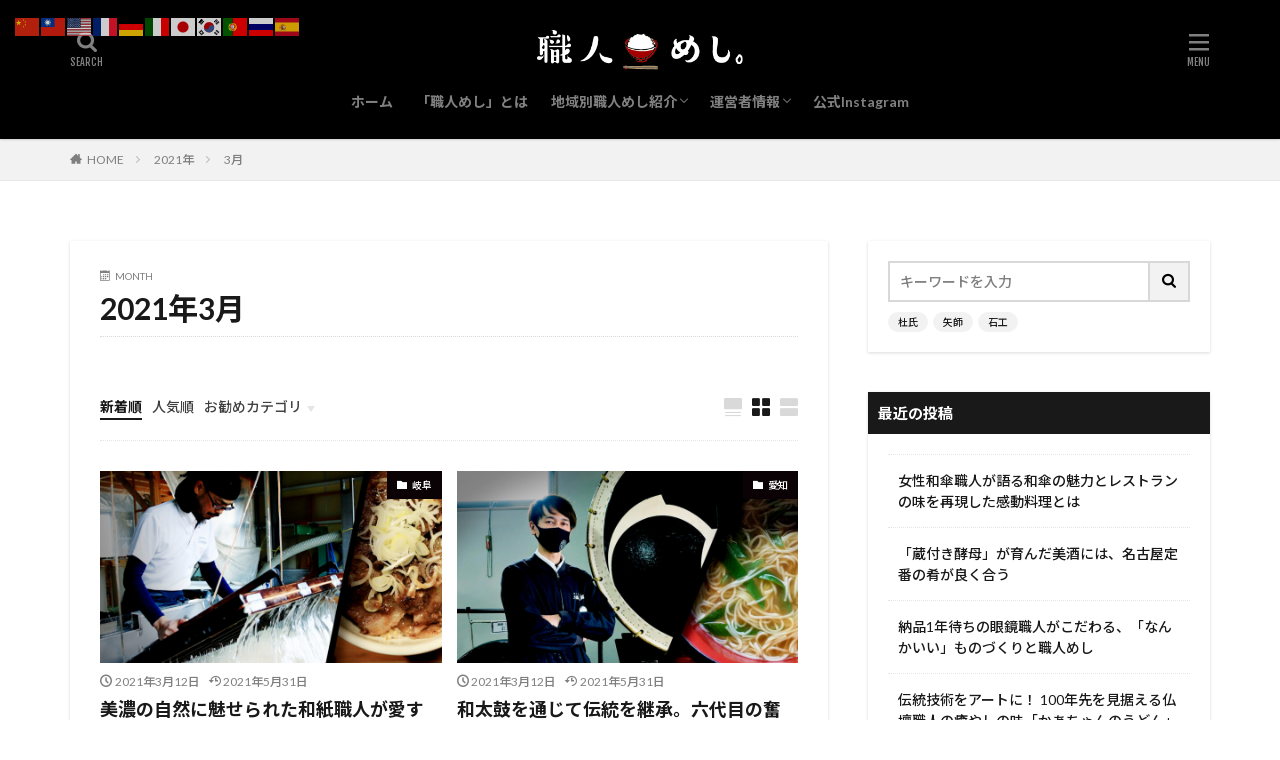

--- FILE ---
content_type: text/html; charset=UTF-8
request_url: https://www.syokunin-meshi.com/2021/03/
body_size: 19972
content:

<!DOCTYPE html>

<html lang="ja" prefix="og: http://ogp.me/ns#" class="t-html 
">

<head prefix="og: http://ogp.me/ns# fb: http://ogp.me/ns/fb# article: http://ogp.me/ns/article#">
<meta charset="UTF-8">
<title>2021年3月│職人めし</title>
<meta name='robots' content='max-image-preview:large' />
<link rel='dns-prefetch' href='//www.google.com' />
<link rel='dns-prefetch' href='//www.googletagmanager.com' />
<style id='wp-img-auto-sizes-contain-inline-css' type='text/css'>
img:is([sizes=auto i],[sizes^="auto," i]){contain-intrinsic-size:3000px 1500px}
/*# sourceURL=wp-img-auto-sizes-contain-inline-css */
</style>
<link rel='stylesheet' id='dashicons-css' href='https://www.syokunin-meshi.com/wp-includes/css/dashicons.min.css?ver=6.9' type='text/css' media='all' />
<link rel='stylesheet' id='thickbox-css' href='https://www.syokunin-meshi.com/wp-includes/js/thickbox/thickbox.css?ver=6.9' type='text/css' media='all' />
<link rel='stylesheet' id='wp-block-library-css' href='https://www.syokunin-meshi.com/wp-includes/css/dist/block-library/style.min.css?ver=6.9' type='text/css' media='all' />
<style id='wp-block-heading-inline-css' type='text/css'>
h1:where(.wp-block-heading).has-background,h2:where(.wp-block-heading).has-background,h3:where(.wp-block-heading).has-background,h4:where(.wp-block-heading).has-background,h5:where(.wp-block-heading).has-background,h6:where(.wp-block-heading).has-background{padding:1.25em 2.375em}h1.has-text-align-left[style*=writing-mode]:where([style*=vertical-lr]),h1.has-text-align-right[style*=writing-mode]:where([style*=vertical-rl]),h2.has-text-align-left[style*=writing-mode]:where([style*=vertical-lr]),h2.has-text-align-right[style*=writing-mode]:where([style*=vertical-rl]),h3.has-text-align-left[style*=writing-mode]:where([style*=vertical-lr]),h3.has-text-align-right[style*=writing-mode]:where([style*=vertical-rl]),h4.has-text-align-left[style*=writing-mode]:where([style*=vertical-lr]),h4.has-text-align-right[style*=writing-mode]:where([style*=vertical-rl]),h5.has-text-align-left[style*=writing-mode]:where([style*=vertical-lr]),h5.has-text-align-right[style*=writing-mode]:where([style*=vertical-rl]),h6.has-text-align-left[style*=writing-mode]:where([style*=vertical-lr]),h6.has-text-align-right[style*=writing-mode]:where([style*=vertical-rl]){rotate:180deg}
/*# sourceURL=https://www.syokunin-meshi.com/wp-includes/blocks/heading/style.min.css */
</style>
<style id='wp-block-paragraph-inline-css' type='text/css'>
.is-small-text{font-size:.875em}.is-regular-text{font-size:1em}.is-large-text{font-size:2.25em}.is-larger-text{font-size:3em}.has-drop-cap:not(:focus):first-letter{float:left;font-size:8.4em;font-style:normal;font-weight:100;line-height:.68;margin:.05em .1em 0 0;text-transform:uppercase}body.rtl .has-drop-cap:not(:focus):first-letter{float:none;margin-left:.1em}p.has-drop-cap.has-background{overflow:hidden}:root :where(p.has-background){padding:1.25em 2.375em}:where(p.has-text-color:not(.has-link-color)) a{color:inherit}p.has-text-align-left[style*="writing-mode:vertical-lr"],p.has-text-align-right[style*="writing-mode:vertical-rl"]{rotate:180deg}
/*# sourceURL=https://www.syokunin-meshi.com/wp-includes/blocks/paragraph/style.min.css */
</style>
<style id='wp-block-table-inline-css' type='text/css'>
.wp-block-table{overflow-x:auto}.wp-block-table table{border-collapse:collapse;width:100%}.wp-block-table thead{border-bottom:3px solid}.wp-block-table tfoot{border-top:3px solid}.wp-block-table td,.wp-block-table th{border:1px solid;padding:.5em}.wp-block-table .has-fixed-layout{table-layout:fixed;width:100%}.wp-block-table .has-fixed-layout td,.wp-block-table .has-fixed-layout th{word-break:break-word}.wp-block-table.aligncenter,.wp-block-table.alignleft,.wp-block-table.alignright{display:table;width:auto}.wp-block-table.aligncenter td,.wp-block-table.aligncenter th,.wp-block-table.alignleft td,.wp-block-table.alignleft th,.wp-block-table.alignright td,.wp-block-table.alignright th{word-break:break-word}.wp-block-table .has-subtle-light-gray-background-color{background-color:#f3f4f5}.wp-block-table .has-subtle-pale-green-background-color{background-color:#e9fbe5}.wp-block-table .has-subtle-pale-blue-background-color{background-color:#e7f5fe}.wp-block-table .has-subtle-pale-pink-background-color{background-color:#fcf0ef}.wp-block-table.is-style-stripes{background-color:initial;border-collapse:inherit;border-spacing:0}.wp-block-table.is-style-stripes tbody tr:nth-child(odd){background-color:#f0f0f0}.wp-block-table.is-style-stripes.has-subtle-light-gray-background-color tbody tr:nth-child(odd){background-color:#f3f4f5}.wp-block-table.is-style-stripes.has-subtle-pale-green-background-color tbody tr:nth-child(odd){background-color:#e9fbe5}.wp-block-table.is-style-stripes.has-subtle-pale-blue-background-color tbody tr:nth-child(odd){background-color:#e7f5fe}.wp-block-table.is-style-stripes.has-subtle-pale-pink-background-color tbody tr:nth-child(odd){background-color:#fcf0ef}.wp-block-table.is-style-stripes td,.wp-block-table.is-style-stripes th{border-color:#0000}.wp-block-table.is-style-stripes{border-bottom:1px solid #f0f0f0}.wp-block-table .has-border-color td,.wp-block-table .has-border-color th,.wp-block-table .has-border-color tr,.wp-block-table .has-border-color>*{border-color:inherit}.wp-block-table table[style*=border-top-color] tr:first-child,.wp-block-table table[style*=border-top-color] tr:first-child td,.wp-block-table table[style*=border-top-color] tr:first-child th,.wp-block-table table[style*=border-top-color]>*,.wp-block-table table[style*=border-top-color]>* td,.wp-block-table table[style*=border-top-color]>* th{border-top-color:inherit}.wp-block-table table[style*=border-top-color] tr:not(:first-child){border-top-color:initial}.wp-block-table table[style*=border-right-color] td:last-child,.wp-block-table table[style*=border-right-color] th,.wp-block-table table[style*=border-right-color] tr,.wp-block-table table[style*=border-right-color]>*{border-right-color:inherit}.wp-block-table table[style*=border-bottom-color] tr:last-child,.wp-block-table table[style*=border-bottom-color] tr:last-child td,.wp-block-table table[style*=border-bottom-color] tr:last-child th,.wp-block-table table[style*=border-bottom-color]>*,.wp-block-table table[style*=border-bottom-color]>* td,.wp-block-table table[style*=border-bottom-color]>* th{border-bottom-color:inherit}.wp-block-table table[style*=border-bottom-color] tr:not(:last-child){border-bottom-color:initial}.wp-block-table table[style*=border-left-color] td:first-child,.wp-block-table table[style*=border-left-color] th,.wp-block-table table[style*=border-left-color] tr,.wp-block-table table[style*=border-left-color]>*{border-left-color:inherit}.wp-block-table table[style*=border-style] td,.wp-block-table table[style*=border-style] th,.wp-block-table table[style*=border-style] tr,.wp-block-table table[style*=border-style]>*{border-style:inherit}.wp-block-table table[style*=border-width] td,.wp-block-table table[style*=border-width] th,.wp-block-table table[style*=border-width] tr,.wp-block-table table[style*=border-width]>*{border-style:inherit;border-width:inherit}
/*# sourceURL=https://www.syokunin-meshi.com/wp-includes/blocks/table/style.min.css */
</style>
<style id='global-styles-inline-css' type='text/css'>
:root{--wp--preset--aspect-ratio--square: 1;--wp--preset--aspect-ratio--4-3: 4/3;--wp--preset--aspect-ratio--3-4: 3/4;--wp--preset--aspect-ratio--3-2: 3/2;--wp--preset--aspect-ratio--2-3: 2/3;--wp--preset--aspect-ratio--16-9: 16/9;--wp--preset--aspect-ratio--9-16: 9/16;--wp--preset--color--black: #000000;--wp--preset--color--cyan-bluish-gray: #abb8c3;--wp--preset--color--white: #ffffff;--wp--preset--color--pale-pink: #f78da7;--wp--preset--color--vivid-red: #cf2e2e;--wp--preset--color--luminous-vivid-orange: #ff6900;--wp--preset--color--luminous-vivid-amber: #fcb900;--wp--preset--color--light-green-cyan: #7bdcb5;--wp--preset--color--vivid-green-cyan: #00d084;--wp--preset--color--pale-cyan-blue: #8ed1fc;--wp--preset--color--vivid-cyan-blue: #0693e3;--wp--preset--color--vivid-purple: #9b51e0;--wp--preset--gradient--vivid-cyan-blue-to-vivid-purple: linear-gradient(135deg,rgb(6,147,227) 0%,rgb(155,81,224) 100%);--wp--preset--gradient--light-green-cyan-to-vivid-green-cyan: linear-gradient(135deg,rgb(122,220,180) 0%,rgb(0,208,130) 100%);--wp--preset--gradient--luminous-vivid-amber-to-luminous-vivid-orange: linear-gradient(135deg,rgb(252,185,0) 0%,rgb(255,105,0) 100%);--wp--preset--gradient--luminous-vivid-orange-to-vivid-red: linear-gradient(135deg,rgb(255,105,0) 0%,rgb(207,46,46) 100%);--wp--preset--gradient--very-light-gray-to-cyan-bluish-gray: linear-gradient(135deg,rgb(238,238,238) 0%,rgb(169,184,195) 100%);--wp--preset--gradient--cool-to-warm-spectrum: linear-gradient(135deg,rgb(74,234,220) 0%,rgb(151,120,209) 20%,rgb(207,42,186) 40%,rgb(238,44,130) 60%,rgb(251,105,98) 80%,rgb(254,248,76) 100%);--wp--preset--gradient--blush-light-purple: linear-gradient(135deg,rgb(255,206,236) 0%,rgb(152,150,240) 100%);--wp--preset--gradient--blush-bordeaux: linear-gradient(135deg,rgb(254,205,165) 0%,rgb(254,45,45) 50%,rgb(107,0,62) 100%);--wp--preset--gradient--luminous-dusk: linear-gradient(135deg,rgb(255,203,112) 0%,rgb(199,81,192) 50%,rgb(65,88,208) 100%);--wp--preset--gradient--pale-ocean: linear-gradient(135deg,rgb(255,245,203) 0%,rgb(182,227,212) 50%,rgb(51,167,181) 100%);--wp--preset--gradient--electric-grass: linear-gradient(135deg,rgb(202,248,128) 0%,rgb(113,206,126) 100%);--wp--preset--gradient--midnight: linear-gradient(135deg,rgb(2,3,129) 0%,rgb(40,116,252) 100%);--wp--preset--font-size--small: 13px;--wp--preset--font-size--medium: 20px;--wp--preset--font-size--large: 36px;--wp--preset--font-size--x-large: 42px;--wp--preset--spacing--20: 0.44rem;--wp--preset--spacing--30: 0.67rem;--wp--preset--spacing--40: 1rem;--wp--preset--spacing--50: 1.5rem;--wp--preset--spacing--60: 2.25rem;--wp--preset--spacing--70: 3.38rem;--wp--preset--spacing--80: 5.06rem;--wp--preset--shadow--natural: 6px 6px 9px rgba(0, 0, 0, 0.2);--wp--preset--shadow--deep: 12px 12px 50px rgba(0, 0, 0, 0.4);--wp--preset--shadow--sharp: 6px 6px 0px rgba(0, 0, 0, 0.2);--wp--preset--shadow--outlined: 6px 6px 0px -3px rgb(255, 255, 255), 6px 6px rgb(0, 0, 0);--wp--preset--shadow--crisp: 6px 6px 0px rgb(0, 0, 0);}:where(.is-layout-flex){gap: 0.5em;}:where(.is-layout-grid){gap: 0.5em;}body .is-layout-flex{display: flex;}.is-layout-flex{flex-wrap: wrap;align-items: center;}.is-layout-flex > :is(*, div){margin: 0;}body .is-layout-grid{display: grid;}.is-layout-grid > :is(*, div){margin: 0;}:where(.wp-block-columns.is-layout-flex){gap: 2em;}:where(.wp-block-columns.is-layout-grid){gap: 2em;}:where(.wp-block-post-template.is-layout-flex){gap: 1.25em;}:where(.wp-block-post-template.is-layout-grid){gap: 1.25em;}.has-black-color{color: var(--wp--preset--color--black) !important;}.has-cyan-bluish-gray-color{color: var(--wp--preset--color--cyan-bluish-gray) !important;}.has-white-color{color: var(--wp--preset--color--white) !important;}.has-pale-pink-color{color: var(--wp--preset--color--pale-pink) !important;}.has-vivid-red-color{color: var(--wp--preset--color--vivid-red) !important;}.has-luminous-vivid-orange-color{color: var(--wp--preset--color--luminous-vivid-orange) !important;}.has-luminous-vivid-amber-color{color: var(--wp--preset--color--luminous-vivid-amber) !important;}.has-light-green-cyan-color{color: var(--wp--preset--color--light-green-cyan) !important;}.has-vivid-green-cyan-color{color: var(--wp--preset--color--vivid-green-cyan) !important;}.has-pale-cyan-blue-color{color: var(--wp--preset--color--pale-cyan-blue) !important;}.has-vivid-cyan-blue-color{color: var(--wp--preset--color--vivid-cyan-blue) !important;}.has-vivid-purple-color{color: var(--wp--preset--color--vivid-purple) !important;}.has-black-background-color{background-color: var(--wp--preset--color--black) !important;}.has-cyan-bluish-gray-background-color{background-color: var(--wp--preset--color--cyan-bluish-gray) !important;}.has-white-background-color{background-color: var(--wp--preset--color--white) !important;}.has-pale-pink-background-color{background-color: var(--wp--preset--color--pale-pink) !important;}.has-vivid-red-background-color{background-color: var(--wp--preset--color--vivid-red) !important;}.has-luminous-vivid-orange-background-color{background-color: var(--wp--preset--color--luminous-vivid-orange) !important;}.has-luminous-vivid-amber-background-color{background-color: var(--wp--preset--color--luminous-vivid-amber) !important;}.has-light-green-cyan-background-color{background-color: var(--wp--preset--color--light-green-cyan) !important;}.has-vivid-green-cyan-background-color{background-color: var(--wp--preset--color--vivid-green-cyan) !important;}.has-pale-cyan-blue-background-color{background-color: var(--wp--preset--color--pale-cyan-blue) !important;}.has-vivid-cyan-blue-background-color{background-color: var(--wp--preset--color--vivid-cyan-blue) !important;}.has-vivid-purple-background-color{background-color: var(--wp--preset--color--vivid-purple) !important;}.has-black-border-color{border-color: var(--wp--preset--color--black) !important;}.has-cyan-bluish-gray-border-color{border-color: var(--wp--preset--color--cyan-bluish-gray) !important;}.has-white-border-color{border-color: var(--wp--preset--color--white) !important;}.has-pale-pink-border-color{border-color: var(--wp--preset--color--pale-pink) !important;}.has-vivid-red-border-color{border-color: var(--wp--preset--color--vivid-red) !important;}.has-luminous-vivid-orange-border-color{border-color: var(--wp--preset--color--luminous-vivid-orange) !important;}.has-luminous-vivid-amber-border-color{border-color: var(--wp--preset--color--luminous-vivid-amber) !important;}.has-light-green-cyan-border-color{border-color: var(--wp--preset--color--light-green-cyan) !important;}.has-vivid-green-cyan-border-color{border-color: var(--wp--preset--color--vivid-green-cyan) !important;}.has-pale-cyan-blue-border-color{border-color: var(--wp--preset--color--pale-cyan-blue) !important;}.has-vivid-cyan-blue-border-color{border-color: var(--wp--preset--color--vivid-cyan-blue) !important;}.has-vivid-purple-border-color{border-color: var(--wp--preset--color--vivid-purple) !important;}.has-vivid-cyan-blue-to-vivid-purple-gradient-background{background: var(--wp--preset--gradient--vivid-cyan-blue-to-vivid-purple) !important;}.has-light-green-cyan-to-vivid-green-cyan-gradient-background{background: var(--wp--preset--gradient--light-green-cyan-to-vivid-green-cyan) !important;}.has-luminous-vivid-amber-to-luminous-vivid-orange-gradient-background{background: var(--wp--preset--gradient--luminous-vivid-amber-to-luminous-vivid-orange) !important;}.has-luminous-vivid-orange-to-vivid-red-gradient-background{background: var(--wp--preset--gradient--luminous-vivid-orange-to-vivid-red) !important;}.has-very-light-gray-to-cyan-bluish-gray-gradient-background{background: var(--wp--preset--gradient--very-light-gray-to-cyan-bluish-gray) !important;}.has-cool-to-warm-spectrum-gradient-background{background: var(--wp--preset--gradient--cool-to-warm-spectrum) !important;}.has-blush-light-purple-gradient-background{background: var(--wp--preset--gradient--blush-light-purple) !important;}.has-blush-bordeaux-gradient-background{background: var(--wp--preset--gradient--blush-bordeaux) !important;}.has-luminous-dusk-gradient-background{background: var(--wp--preset--gradient--luminous-dusk) !important;}.has-pale-ocean-gradient-background{background: var(--wp--preset--gradient--pale-ocean) !important;}.has-electric-grass-gradient-background{background: var(--wp--preset--gradient--electric-grass) !important;}.has-midnight-gradient-background{background: var(--wp--preset--gradient--midnight) !important;}.has-small-font-size{font-size: var(--wp--preset--font-size--small) !important;}.has-medium-font-size{font-size: var(--wp--preset--font-size--medium) !important;}.has-large-font-size{font-size: var(--wp--preset--font-size--large) !important;}.has-x-large-font-size{font-size: var(--wp--preset--font-size--x-large) !important;}
/*# sourceURL=global-styles-inline-css */
</style>

<style id='classic-theme-styles-inline-css' type='text/css'>
/*! This file is auto-generated */
.wp-block-button__link{color:#fff;background-color:#32373c;border-radius:9999px;box-shadow:none;text-decoration:none;padding:calc(.667em + 2px) calc(1.333em + 2px);font-size:1.125em}.wp-block-file__button{background:#32373c;color:#fff;text-decoration:none}
/*# sourceURL=/wp-includes/css/classic-themes.min.css */
</style>
<link rel='stylesheet' id='swiper-css' href='https://www.syokunin-meshi.com/wp-content/plugins/liquid-blocks/css/swiper-bundle.min.css?ver=6.9' type='text/css' media='all' />
<link rel='stylesheet' id='liquid-blocks-css' href='https://www.syokunin-meshi.com/wp-content/plugins/liquid-blocks/css/block.css?ver=1.3.3' type='text/css' media='all' />
<link rel='stylesheet' id='liquid-block-speech-css' href='https://www.syokunin-meshi.com/wp-content/plugins/liquid-speech-balloon/css/block.css?ver=6.9' type='text/css' media='all' />
<link rel='stylesheet' id='ppress-frontend-css' href='https://www.syokunin-meshi.com/wp-content/plugins/wp-user-avatar/assets/css/frontend.min.css?ver=4.16.9' type='text/css' media='all' />
<link rel='stylesheet' id='ppress-flatpickr-css' href='https://www.syokunin-meshi.com/wp-content/plugins/wp-user-avatar/assets/flatpickr/flatpickr.min.css?ver=4.16.9' type='text/css' media='all' />
<link rel='stylesheet' id='ppress-select2-css' href='https://www.syokunin-meshi.com/wp-content/plugins/wp-user-avatar/assets/select2/select2.min.css?ver=6.9' type='text/css' media='all' />
<script type="text/javascript" src="https://www.syokunin-meshi.com/wp-includes/js/jquery/jquery.min.js?ver=3.7.1" id="jquery-core-js"></script>
<script type="text/javascript" src="https://www.syokunin-meshi.com/wp-includes/js/jquery/jquery-migrate.min.js?ver=3.4.1" id="jquery-migrate-js"></script>
<script type="text/javascript" src="https://www.syokunin-meshi.com/wp-content/plugins/liquid-blocks/lib/swiper-bundle.min.js?ver=6.9" id="swiper-js"></script>
<script type="text/javascript" src="https://www.syokunin-meshi.com/wp-content/plugins/liquid-blocks/lib/liquid-blocks.js?ver=6.9" id="liquid-blocks-js"></script>
<script type="text/javascript" src="https://www.syokunin-meshi.com/wp-content/plugins/wp-user-avatar/assets/flatpickr/flatpickr.min.js?ver=4.16.9" id="ppress-flatpickr-js"></script>
<script type="text/javascript" src="https://www.syokunin-meshi.com/wp-content/plugins/wp-user-avatar/assets/select2/select2.min.js?ver=4.16.9" id="ppress-select2-js"></script>
<link rel="https://api.w.org/" href="https://www.syokunin-meshi.com/wp-json/" /><meta name="generator" content="Site Kit by Google 1.171.0" /><style type="text/css">.liquid-speech-balloon-00 .liquid-speech-balloon-avatar::after { content: "編集部"; } .liquid-speech-balloon-01 .liquid-speech-balloon-avatar::after { content: "職人"; } .liquid-speech-balloon-02 .liquid-speech-balloon-avatar::after { content: "職人"; } </style>
<link class="css-async" rel href="https://www.syokunin-meshi.com/wp-content/themes/the-thor/css/icon.min.css">
<link class="css-async" rel href="https://fonts.googleapis.com/css?family=Lato:100,300,400,700,900">
<link class="css-async" rel href="https://fonts.googleapis.com/css?family=Fjalla+One">
<link rel="stylesheet" href="https://fonts.googleapis.com/css?family=Noto+Sans+JP:100,200,300,400,500,600,700,800,900">
<link rel="stylesheet" href="https://www.syokunin-meshi.com/wp-content/themes/the-thor/style.min.css">
<link class="css-async" rel href="https://www.syokunin-meshi.com/wp-content/themes/the-thor-child/style-user.css?1603877647">
<script src="https://ajax.googleapis.com/ajax/libs/jquery/1.12.4/jquery.min.js"></script>
<meta http-equiv="X-UA-Compatible" content="IE=edge">
<meta name="viewport" content="width=device-width, initial-scale=1, viewport-fit=cover"/>
<style>
.widget.widget_nav_menu ul.menu{border-color: rgba(10,2,4,0.15);}.widget.widget_nav_menu ul.menu li{border-color: rgba(10,2,4,0.75);}.widget.widget_nav_menu ul.menu .sub-menu li{border-color: rgba(10,2,4,0.15);}.widget.widget_nav_menu ul.menu .sub-menu li .sub-menu li:first-child{border-color: rgba(10,2,4,0.15);}.widget.widget_nav_menu ul.menu li a:hover{background-color: rgba(10,2,4,0.75);}.widget.widget_nav_menu ul.menu .current-menu-item > a{background-color: rgba(10,2,4,0.75);}.widget.widget_nav_menu ul.menu li .sub-menu li a:before {color:#0a0204;}.widget.widget_nav_menu ul.menu li a{background-color:#0a0204;}.widget.widget_nav_menu ul.menu .sub-menu a:hover{color:#0a0204;}.widget.widget_nav_menu ul.menu .sub-menu .current-menu-item a{color:#0a0204;}.widget.widget_categories ul{border-color: rgba(10,2,4,0.15);}.widget.widget_categories ul li{border-color: rgba(10,2,4,0.75);}.widget.widget_categories ul .children li{border-color: rgba(10,2,4,0.15);}.widget.widget_categories ul .children li .children li:first-child{border-color: rgba(10,2,4,0.15);}.widget.widget_categories ul li a:hover{background-color: rgba(10,2,4,0.75);}.widget.widget_categories ul .current-menu-item > a{background-color: rgba(10,2,4,0.75);}.widget.widget_categories ul li .children li a:before {color:#0a0204;}.widget.widget_categories ul li a{background-color:#0a0204;}.widget.widget_categories ul .children a:hover{color:#0a0204;}.widget.widget_categories ul .children .current-menu-item a{color:#0a0204;}.widgetSearch__input:hover{border-color:#0a0204;}.widgetCatTitle{background-color:#0a0204;}.widgetCatTitle__inner{background-color:#0a0204;}.widgetSearch__submit:hover{background-color:#0a0204;}.widgetProfile__sns{background-color:#0a0204;}.widget.widget_calendar .calendar_wrap tbody a:hover{background-color:#0a0204;}.widget ul li a:hover{color:#0a0204;}.widget.widget_rss .rsswidget:hover{color:#0a0204;}.widget.widget_tag_cloud a:hover{background-color:#0a0204;}.widget select:hover{border-color:#0a0204;}.widgetSearch__checkLabel:hover:after{border-color:#0a0204;}.widgetSearch__check:checked .widgetSearch__checkLabel:before, .widgetSearch__check:checked + .widgetSearch__checkLabel:before{border-color:#0a0204;}.widgetTab__item.current{border-top-color:#0a0204;}.widgetTab__item:hover{border-top-color:#0a0204;}.searchHead__title{background-color:#0a0204;}.searchHead__submit:hover{color:#0a0204;}.menuBtn__close:hover{color:#0a0204;}.menuBtn__link:hover{color:#0a0204;}@media only screen and (min-width: 992px){.menuBtn__link {background-color:#0a0204;}}.t-headerCenter .menuBtn__link:hover{color:#0a0204;}.searchBtn__close:hover{color:#0a0204;}.searchBtn__link:hover{color:#0a0204;}.breadcrumb__item a:hover{color:#0a0204;}.pager__item{color:#0a0204;}.pager__item:hover, .pager__item-current{background-color:#0a0204; color:#fff;}.page-numbers{color:#0a0204;}.page-numbers:hover, .page-numbers.current{background-color:#0a0204; color:#fff;}.pagePager__item{color:#0a0204;}.pagePager__item:hover, .pagePager__item-current{background-color:#0a0204; color:#fff;}.heading a:hover{color:#0a0204;}.eyecatch__cat{background-color:#0a0204;}.the__category{background-color:#0a0204;}.dateList__item a:hover{color:#0a0204;}.controllerFooter__item:last-child{background-color:#0a0204;}.controllerFooter__close{background-color:#0a0204;}.bottomFooter__topBtn{background-color:#0a0204;}.mask-color{background-color:#0a0204;}.mask-colorgray{background-color:#0a0204;}.pickup3__item{background-color:#0a0204;}.categoryBox__title{color:#0a0204;}.comments__list .comment-meta{background-color:#0a0204;}.comment-respond .submit{background-color:#0a0204;}.prevNext__pop{background-color:#0a0204;}.swiper-pagination-bullet-active{background-color:#0a0204;}.swiper-slider .swiper-button-next, .swiper-slider .swiper-container-rtl .swiper-button-prev, .swiper-slider .swiper-button-prev, .swiper-slider .swiper-container-rtl .swiper-button-next	{background-color:#0a0204;}body{background:#ffffff;}.t-headerColor .l-header{background-color:#000000;}.t-headerColor .globalNavi::before{background: -webkit-gradient(linear,left top,right top,color-stop(0%,rgba(255,255,255,0)),color-stop(100%,#000000));}.t-headerColor .subNavi__link-pickup:hover{color:#000000;}.snsFooter{background-color:#0a0204}.widget-main .heading.heading-widget{background-color:#0a0204}.widget-main .heading.heading-widgetsimple{background-color:#0a0204}.widget-main .heading.heading-widgetsimplewide{background-color:#0a0204}.widget-main .heading.heading-widgetwide{background-color:#0a0204}.widget-main .heading.heading-widgetbottom:before{border-color:#0a0204}.widget-main .heading.heading-widgetborder{border-color:#0a0204}.widget-main .heading.heading-widgetborder::before,.widget-main .heading.heading-widgetborder::after{background-color:#0a0204}.widget-side .heading.heading-widget{background-color:#191919}.widget-side .heading.heading-widgetsimple{background-color:#191919}.widget-side .heading.heading-widgetsimplewide{background-color:#191919}.widget-side .heading.heading-widgetwide{background-color:#191919}.widget-side .heading.heading-widgetbottom:before{border-color:#191919}.widget-side .heading.heading-widgetborder{border-color:#191919}.widget-side .heading.heading-widgetborder::before,.widget-side .heading.heading-widgetborder::after{background-color:#191919}.widget-foot .heading.heading-widget{background-color:#191919}.widget-foot .heading.heading-widgetsimple{background-color:#191919}.widget-foot .heading.heading-widgetsimplewide{background-color:#191919}.widget-foot .heading.heading-widgetwide{background-color:#191919}.widget-foot .heading.heading-widgetbottom:before{border-color:#191919}.widget-foot .heading.heading-widgetborder{border-color:#191919}.widget-foot .heading.heading-widgetborder::before,.widget-foot .heading.heading-widgetborder::after{background-color:#191919}.widget-menu .heading.heading-widget{background-color:#0a0204}.widget-menu .heading.heading-widgetsimple{background-color:#0a0204}.widget-menu .heading.heading-widgetsimplewide{background-color:#0a0204}.widget-menu .heading.heading-widgetwide{background-color:#0a0204}.widget-menu .heading.heading-widgetbottom:before{border-color:#0a0204}.widget-menu .heading.heading-widgetborder{border-color:#0a0204}.widget-menu .heading.heading-widgetborder::before,.widget-menu .heading.heading-widgetborder::after{background-color:#0a0204}@media only screen and (min-width: 768px){.swiper-slider {height: 770px;}}.still__bg.mask.mask-colorgray{background-color:#fff1c9}.still.still-movie .still__box{background-image:url(https://www.syokunin-meshi.com/wp-content/uploads/2020/10/two-girls-1828539-768x512.jpg);}@media only screen and (min-width: 768px){.still.still-movie .still__box{background-image:url(https://www.syokunin-meshi.com/wp-content/uploads/2020/10/two-girls-1828539.jpg);}}.pickupHead{background-color:#0a0a0a}.pickup3__bg.mask.mask-colorgray{background-color:#d9a300}.rankingBox__bg{background-color:#0a0204}.the__ribbon{background-color:#bc3531}.the__ribbon:after{border-left-color:#bc3531; border-right-color:#bc3531}.eyecatch__link.eyecatch__link-mask:hover::after{content: "READ MORE";}.eyecatch__link.eyecatch__link-maskzoom:hover::after{content: "READ MORE";}.eyecatch__link.eyecatch__link-maskzoomrotate:hover::after{content: "READ MORE";}.postcta-bg{background-color:#0a0001}.content .afTagBox__btnDetail{background-color:#0a0204;}.widget .widgetAfTag__btnDetail{background-color:#0a0204;}.content .afTagBox__btnAf{background-color:#0a0204;}.widget .widgetAfTag__btnAf{background-color:#0a0204;}.content a{color:#0a0204;}.phrase a{color:#0a0204;}.content .sitemap li a:hover{color:#0a0204;}.content h2 a:hover,.content h3 a:hover,.content h4 a:hover,.content h5 a:hover{color:#0a0204;}.content ul.menu li a:hover{color:#0a0204;}.content .es-LiconBox:before{background-color:#a83f3f;}.content .es-LiconCircle:before{background-color:#a83f3f;}.content .es-BTiconBox:before{background-color:#a83f3f;}.content .es-BTiconCircle:before{background-color:#a83f3f;}.content .es-BiconObi{border-color:#a83f3f;}.content .es-BiconCorner:before{background-color:#a83f3f;}.content .es-BiconCircle:before{background-color:#a83f3f;}.content .es-BmarkHatena::before{background-color:#005293;}.content .es-BmarkExcl::before{background-color:#b60105;}.content .es-BmarkQ::before{background-color:#005293;}.content .es-BmarkQ::after{border-top-color:#005293;}.content .es-BmarkA::before{color:#b60105;}.content .es-BsubTradi::before{color:#ffffff;background-color:#b60105;border-color:#b60105;}.btn__link-primary{color:#ffffff; background-color:#b2384e;}.content .btn__link-primary{color:#ffffff; background-color:#b2384e;}.searchBtn__contentInner .btn__link-search{color:#ffffff; background-color:#b2384e;}.btn__link-secondary{color:#ffffff; background-color:#b2384e;}.content .btn__link-secondary{color:#ffffff; background-color:#b2384e;}.btn__link-search{color:#ffffff; background-color:#b2384e;}.btn__link-normal{color:#b2384e;}.content .btn__link-normal{color:#b2384e;}.btn__link-normal:hover{background-color:#b2384e;}.content .btn__link-normal:hover{background-color:#b2384e;}.comments__list .comment-reply-link{color:#b2384e;}.comments__list .comment-reply-link:hover{background-color:#b2384e;}@media only screen and (min-width: 992px){.subNavi__link-pickup{color:#b2384e;}}@media only screen and (min-width: 992px){.subNavi__link-pickup:hover{background-color:#b2384e;}}.partsH2-4 h2{color:#191919;}.partsH2-4 h2::before{border-color:#b2384e;}.partsH2-4 h2::after{border-color:#d8d8d8;}.partsH3-61 h3{color:#191919;}.partsH3-61 h3::after{background-color:#b2384e;}.content h4{color:#191919}.content h5{color:#191919}.content ul > li::before{color:#a83f3f;}.content ul{color:#191919;}.content ol > li::before{color:#a83f3f; border-color:#a83f3f;}.content ol > li > ol > li::before{background-color:#a83f3f; border-color:#a83f3f;}.content ol > li > ol > li > ol > li::before{color:#a83f3f; border-color:#a83f3f;}.content ol{color:#191919;}.content .balloon .balloon__text{color:#191919; background-color:#f2f2f2;}.content .balloon .balloon__text-left:before{border-left-color:#f2f2f2;}.content .balloon .balloon__text-right:before{border-right-color:#f2f2f2;}.content .balloon-boder .balloon__text{color:#191919; background-color:#ffffff;  border-color:#d8d8d8;}.content .balloon-boder .balloon__text-left:before{border-left-color:#d8d8d8;}.content .balloon-boder .balloon__text-left:after{border-left-color:#ffffff;}.content .balloon-boder .balloon__text-right:before{border-right-color:#d8d8d8;}.content .balloon-boder .balloon__text-right:after{border-right-color:#ffffff;}.content blockquote{color:#191919; background-color:#f2f2f2;}.content blockquote::before{color:#d8d8d8;}.content table{color:#191919; border-top-color:#E5E5E5; border-left-color:#E5E5E5;}.content table th{background:#7f7f7f; color:#ffffff; ;border-right-color:#E5E5E5; border-bottom-color:#E5E5E5;}.content table td{background:#ffffff; ;border-right-color:#E5E5E5; border-bottom-color:#E5E5E5;}.content table tr:nth-child(odd) td{background-color:#f2f2f2;}
</style>
<link rel="icon" href="https://www.syokunin-meshi.com/wp-content/uploads/2020/11/1124_shokuninmeshi_favicon_13.png" sizes="32x32" />
<link rel="icon" href="https://www.syokunin-meshi.com/wp-content/uploads/2020/11/1124_shokuninmeshi_favicon_13.png" sizes="192x192" />
<link rel="apple-touch-icon" href="https://www.syokunin-meshi.com/wp-content/uploads/2020/11/1124_shokuninmeshi_favicon_13.png" />
<meta name="msapplication-TileImage" content="https://www.syokunin-meshi.com/wp-content/uploads/2020/11/1124_shokuninmeshi_favicon_13.png" />
		<style type="text/css" id="wp-custom-css">
			.menu-item menu-item-gtranslate{margin-top:15px;}
/*翻訳メニュー部分*/
#gtranslate_wrapper {}
/*タイトル部分*/
.main_title{width:400px;;position:absolute;top:3%;left:3%;}
/*タイトル部分*/
.main_title3{width:400px;;position:absolute;top:40%;left:3%;}
.main_motto{position:absolute;bottom:7%;right:10%;width:140px;}
/*スマホ用タイトル部分*/
@media screen and (max-width: 767px) {
.main_title { width:150px; position:absolute;top:10%;left:50%;
	}
	.main_title3 { width:150px;;position:absolute;top:10%; left:50%;
	}
.main_motto {
	display:none;
	}
}
/* TOP場所調整*/		</style>
		<!– Global site tag (gtag.js) – Google Analytics –>
<script async src='https://www.googletagmanager.com/gtag/js?id=UA-181418406-2'></script>
<script>
    window.dataLayer = window.dataLayer || [];
    function gtag(){dataLayer.push(arguments);}
    gtag('js', new Date());
    gtag('config', 'UA-181418406-2');
    
</script>
<!– /Global site tag (gtag.js) – Google Analytics –>
<meta property="og:site_name" content="職人めし" />
<meta property="og:type" content="website" />
<meta property="og:title" content="2021年3月│職人めし" />
<meta property="og:description" content="その道の職人の食へのこだわりをご紹介" />
<meta property="og:url" content="https://www.syokunin-meshi.com/2026/01/" />
<meta property="og:image" content="https://www.syokunin-meshi.com/wp-content/uploads/2021/02/ogp.png" />
<meta name="twitter:card" content="summary_large_image" />
<meta name="twitter:site" content="@syokuninmeshi1" />


</head>
<body data-rsssl=1 class="t-noto t-logoPc40 t-headerCenter t-headerColor t-footerFixed" id="top">


  <!--l-header-->
  <header class="l-header l-header-shadow">
    <div class="container container-header">

      <!--logo-->
			<p class="siteTitle">
				<a class="siteTitle__link" href="https://www.syokunin-meshi.com">
											<img class="siteTitle__logo" src="https://www.syokunin-meshi.com/wp-content/uploads/2021/02/logo_wide_dark2.png" alt="職人めし" width="357" height="69" >
					        </a>
      </p>      <!--/logo-->


      				<!--globalNavi-->
				<nav class="globalNavi">
					<div class="globalNavi__inner">
            <ul class="globalNavi__list"><li id="menu-item-117" class="menu-item menu-item-type-custom menu-item-object-custom menu-item-home menu-item-117"><a href="https://www.syokunin-meshi.com/">ホーム</a></li>
<li id="menu-item-118" class="menu-item menu-item-type-post_type menu-item-object-page menu-item-118"><a href="https://www.syokunin-meshi.com/about/">「職人めし」とは</a></li>
<li id="menu-item-130" class="menu-item menu-item-type-custom menu-item-object-custom menu-item-has-children menu-item-130"><a href="#">地域別職人めし紹介</a>
<ul class="sub-menu">
	<li id="menu-item-122" class="menu-item menu-item-type-taxonomy menu-item-object-category menu-item-122"><a href="https://www.syokunin-meshi.com/category/hokkaido/">北海道</a></li>
	<li id="menu-item-123" class="menu-item menu-item-type-taxonomy menu-item-object-category menu-item-123"><a href="https://www.syokunin-meshi.com/category/tohoku/">東北</a></li>
	<li id="menu-item-173" class="menu-item menu-item-type-taxonomy menu-item-object-category menu-item-173"><a href="https://www.syokunin-meshi.com/category/kanto/">関東甲信越</a></li>
	<li id="menu-item-125" class="menu-item menu-item-type-taxonomy menu-item-object-category menu-item-125"><a href="https://www.syokunin-meshi.com/category/tokai/">東海</a></li>
	<li id="menu-item-126" class="menu-item menu-item-type-taxonomy menu-item-object-category menu-item-126"><a href="https://www.syokunin-meshi.com/category/hokuriku/">北陸</a></li>
	<li id="menu-item-179" class="menu-item menu-item-type-taxonomy menu-item-object-category menu-item-179"><a href="https://www.syokunin-meshi.com/category/kansai/">関西</a></li>
	<li id="menu-item-127" class="menu-item menu-item-type-taxonomy menu-item-object-category menu-item-127"><a href="https://www.syokunin-meshi.com/category/chugoku/">中国</a></li>
	<li id="menu-item-128" class="menu-item menu-item-type-taxonomy menu-item-object-category menu-item-128"><a href="https://www.syokunin-meshi.com/category/shikoku/">四国</a></li>
	<li id="menu-item-129" class="menu-item menu-item-type-taxonomy menu-item-object-category menu-item-129"><a href="https://www.syokunin-meshi.com/category/kyushu/">九州</a></li>
	<li id="menu-item-181" class="menu-item menu-item-type-taxonomy menu-item-object-category menu-item-181"><a href="https://www.syokunin-meshi.com/category/okinawa/">沖縄</a></li>
</ul>
</li>
<li id="menu-item-121" class="menu-item menu-item-type-post_type menu-item-object-page menu-item-has-children menu-item-121"><a href="https://www.syokunin-meshi.com/company/">運営者情報</a>
<ul class="sub-menu">
	<li id="menu-item-120" class="menu-item menu-item-type-post_type menu-item-object-page menu-item-120"><a href="https://www.syokunin-meshi.com/privacy-policy/">プライバシーポリシー</a></li>
	<li id="menu-item-119" class="menu-item menu-item-type-post_type menu-item-object-page menu-item-119"><a href="https://www.syokunin-meshi.com/form/">お問い合わせ</a></li>
	<li id="menu-item-670" class="menu-item menu-item-type-post_type menu-item-object-page menu-item-670"><a href="https://www.syokunin-meshi.com/company/interview/">職人さん募集</a></li>
</ul>
</li>
<li id="menu-item-683" class="menu-item menu-item-type-custom menu-item-object-custom menu-item-683"><a target="_blank" href="https://instagram.com/syokuninmeshi">公式Instagram</a></li>
</ul>					</div>
				</nav>
				<!--/globalNavi-->
			

			

            <!--searchBtn-->
			<div class="searchBtn searchBtn-right ">
        <input class="searchBtn__checkbox" id="searchBtn-checkbox" type="checkbox">
        <label class="searchBtn__link searchBtn__link-text icon-search" for="searchBtn-checkbox"></label>
        <label class="searchBtn__unshown" for="searchBtn-checkbox"></label>

        <div class="searchBtn__content">
          <div class="searchBtn__scroll">
            <label class="searchBtn__close" for="searchBtn-checkbox"><i class="icon-close"></i>CLOSE</label>
            <div class="searchBtn__contentInner">
              <aside class="widget">
  <div class="widgetSearch">
    <form method="get" action="https://www.syokunin-meshi.com" target="_top">
  <div class="widgetSearch__contents">
    <h3 class="heading heading-tertiary">キーワード</h3>
    <input class="widgetSearch__input widgetSearch__input-max" type="text" name="s" placeholder="キーワードを入力" value="">

        <ol class="widgetSearch__word">
            <li class="widgetSearch__wordItem"><a href="https://www.syokunin-meshi.com?s=杜氏">杜氏</a></li>
	              <li class="widgetSearch__wordItem"><a href="https://www.syokunin-meshi.com?s=矢師">矢師</a></li>
	              <li class="widgetSearch__wordItem"><a href="https://www.syokunin-meshi.com?s=石工">石工</a></li>
	                  </ol>
    
  </div>

  <div class="widgetSearch__contents">
    <h3 class="heading heading-tertiary">カテゴリー</h3>
	<select  name='cat' id='cat_697aa5a482fa4' class='widgetSearch__select'>
	<option value=''>カテゴリーを選択</option>
	<option class="level-0" value="6">愛知</option>
	<option class="level-0" value="7">岐阜</option>
	<option class="level-0" value="8">三重</option>
	<option class="level-0" value="48">長野</option>
	<option class="level-0" value="51">金沢・石川</option>
</select>
  </div>

  	<div class="widgetSearch__tag">
    <h3 class="heading heading-tertiary">タグ</h3>
    <label><input class="widgetSearch__check" type="checkbox" name="tag[]" value="corsoyard" /><span class="widgetSearch__checkLabel">Corsoyard</span></label><label><input class="widgetSearch__check" type="checkbox" name="tag[]" value="%e8%8c%b6" /><span class="widgetSearch__checkLabel">茶</span></label><label><input class="widgetSearch__check" type="checkbox" name="tag[]" value="%e7%9c%bc%e9%8f%a1" /><span class="widgetSearch__checkLabel">眼鏡</span></label><label><input class="widgetSearch__check" type="checkbox" name="tag[]" value="%e7%9c%bc%e9%8f%a1%e8%81%b7%e4%ba%ba" /><span class="widgetSearch__checkLabel">眼鏡職人</span></label><label><input class="widgetSearch__check" type="checkbox" name="tag[]" value="%e7%9f%a2%e5%b8%ab" /><span class="widgetSearch__checkLabel">矢師</span></label><label><input class="widgetSearch__check" type="checkbox" name="tag[]" value="%e7%9f%b3%e5%b6%bd%e7%9f%b3%e5%b7%a5%e6%a5%ad" /><span class="widgetSearch__checkLabel">石嶽石工業</span></label><label><input class="widgetSearch__check" type="checkbox" name="tag[]" value="%e7%9f%b3%e5%b7%9d" /><span class="widgetSearch__checkLabel">石川</span></label><label><input class="widgetSearch__check" type="checkbox" name="tag[]" value="%e7%9f%b3%e5%b7%a5" /><span class="widgetSearch__checkLabel">石工</span></label><label><input class="widgetSearch__check" type="checkbox" name="tag[]" value="%e7%9f%b3%e5%b7%a5%e8%81%b7%e4%ba%ba" /><span class="widgetSearch__checkLabel">石工職人</span></label><label><input class="widgetSearch__check" type="checkbox" name="tag[]" value="%e7%9f%b3%e5%bd%ab%e3%81%ae%e6%88%b8%e6%9d%be" /><span class="widgetSearch__checkLabel">石彫の戸松</span></label><label><input class="widgetSearch__check" type="checkbox" name="tag[]" value="%e7%9f%b3%e6%9d%90%e5%bd%ab%e5%88%bb" /><span class="widgetSearch__checkLabel">石材彫刻</span></label><label><input class="widgetSearch__check" type="checkbox" name="tag[]" value="%e7%a5%9e%e5%b0%be%e5%8d%b0%e6%88%bf" /><span class="widgetSearch__checkLabel">神尾印房</span></label><label><input class="widgetSearch__check" type="checkbox" name="tag[]" value="%e7%b2%9f%e7%94%9f%e4%ba%ba%e5%bd%a2" /><span class="widgetSearch__checkLabel">粟生人形</span></label><label><input class="widgetSearch__check" type="checkbox" name="tag[]" value="%e7%be%8e%e6%bf%83" /><span class="widgetSearch__checkLabel">美濃</span></label><label><input class="widgetSearch__check" type="checkbox" name="tag[]" value="%e7%be%8e%e6%bf%83%e5%92%8c%e7%b4%99" /><span class="widgetSearch__checkLabel">美濃和紙</span></label><label><input class="widgetSearch__check" type="checkbox" name="tag[]" value="%e8%a1%a8%e5%85%b7%e8%81%b7%e4%ba%ba" /><span class="widgetSearch__checkLabel">表具職人</span></label><label><input class="widgetSearch__check" type="checkbox" name="tag[]" value="%e6%a5%a0%e5%90%8d%e7%9f%b3%e6%9d%90%e5%95%86%e5%ba%97" /><span class="widgetSearch__checkLabel">楠名石材商店</span></label><label><input class="widgetSearch__check" type="checkbox" name="tag[]" value="%e8%b0%b7%e6%9c%ac%e7%9f%b3%e6%9d%90" /><span class="widgetSearch__checkLabel">谷本石材</span></label><label><input class="widgetSearch__check" type="checkbox" name="tag[]" value="%e8%b1%8a%e7%94%b0%e5%b8%82" /><span class="widgetSearch__checkLabel">豊田市</span></label><label><input class="widgetSearch__check" type="checkbox" name="tag[]" value="%e8%b6%b3%e5%8a%a9" /><span class="widgetSearch__checkLabel">足助</span></label><label><input class="widgetSearch__check" type="checkbox" name="tag[]" value="%e8%bf%91%e8%97%a4%e7%9f%b3%e5%b7%a5%e9%81%93%e5%85%b7%e8%a3%bd%e4%bd%9c%e6%89%80" /><span class="widgetSearch__checkLabel">近藤石工道具製作所</span></label><label><input class="widgetSearch__check" type="checkbox" name="tag[]" value="%e9%83%bd%e7%af%89%e4%bb%8f%e5%a3%87%e5%ba%97" /><span class="widgetSearch__checkLabel">都築仏壇店</span></label><label><input class="widgetSearch__check" type="checkbox" name="tag[]" value="%e9%85%a2" /><span class="widgetSearch__checkLabel">酢</span></label><label><input class="widgetSearch__check" type="checkbox" name="tag[]" value="%e9%87%91%e6%b2%a2" /><span class="widgetSearch__checkLabel">金沢</span></label><label><input class="widgetSearch__check" type="checkbox" name="tag[]" value="%e9%8a%85%e5%99%a8" /><span class="widgetSearch__checkLabel">銅器</span></label><label><input class="widgetSearch__check" type="checkbox" name="tag[]" value="%e9%8d%9b%e5%86%b6%e5%b1%8b" /><span class="widgetSearch__checkLabel">鍛冶屋</span></label><label><input class="widgetSearch__check" type="checkbox" name="tag[]" value="%e9%8d%9b%e9%80%a0" /><span class="widgetSearch__checkLabel">鍛造</span></label><label><input class="widgetSearch__check" type="checkbox" name="tag[]" value="%e9%95%b7%e9%87%8e" /><span class="widgetSearch__checkLabel">長野</span></label><label><input class="widgetSearch__check" type="checkbox" name="tag[]" value="%e9%99%b6%e8%8a%b8%e5%ae%b6" /><span class="widgetSearch__checkLabel">陶芸家</span></label><label><input class="widgetSearch__check" type="checkbox" name="tag[]" value="%e9%9d%92%e6%9c%a8%e9%85%92%e9%80%a0" /><span class="widgetSearch__checkLabel">青木酒造</span></label><label><input class="widgetSearch__check" type="checkbox" name="tag[]" value="%e9%a1%8d%e7%94%b0%e9%83%a1%e5%b9%b8%e7%94%b0%e7%94%ba" /><span class="widgetSearch__checkLabel">額田郡幸田町</span></label><label><input class="widgetSearch__check" type="checkbox" name="tag[]" value="%e7%94%9f%e9%ba%a9" /><span class="widgetSearch__checkLabel">生麩</span></label><label><input class="widgetSearch__check" type="checkbox" name="tag[]" value="%e6%9f%b4%e7%94%b0%e9%85%92%e9%80%a0%e5%a0%b4" /><span class="widgetSearch__checkLabel">柴田酒造場</span></label><label><input class="widgetSearch__check" type="checkbox" name="tag[]" value="entertainment" /><span class="widgetSearch__checkLabel">エンターテイメント</span></label><label><input class="widgetSearch__check" type="checkbox" name="tag[]" value="%e5%92%8c%e5%82%98%e8%81%b7%e4%ba%ba" /><span class="widgetSearch__checkLabel">和傘職人</span></label><label><input class="widgetSearch__check" type="checkbox" name="tag[]" value="foods" /><span class="widgetSearch__checkLabel">グルメ</span></label><label><input class="widgetSearch__check" type="checkbox" name="tag[]" value="%e3%83%a0%e3%83%a9%e3%82%bb%e9%8a%85%e5%99%a8" /><span class="widgetSearch__checkLabel">ムラセ銅器</span></label><label><input class="widgetSearch__check" type="checkbox" name="tag[]" value="lifestyle" /><span class="widgetSearch__checkLabel">ライフスタイル</span></label><label><input class="widgetSearch__check" type="checkbox" name="tag[]" value="%e4%b8%89%e6%99%83%e5%a0%82%e8%a1%a8%e5%85%b7%e5%ba%97" /><span class="widgetSearch__checkLabel">三晃堂表具店</span></label><label><input class="widgetSearch__check" type="checkbox" name="tag[]" value="%e4%b8%89%e6%b5%a6%e5%a4%aa%e9%bc%93%e5%ba%97" /><span class="widgetSearch__checkLabel">三浦太鼓店</span></label><label><input class="widgetSearch__check" type="checkbox" name="tag[]" value="%e4%b8%89%e9%87%8d" /><span class="widgetSearch__checkLabel">三重</span></label><label><input class="widgetSearch__check" type="checkbox" name="tag[]" value="%e4%ba%ba%e5%bd%a2%e8%81%b7%e4%ba%ba" /><span class="widgetSearch__checkLabel">人形職人</span></label><label><input class="widgetSearch__check" type="checkbox" name="tag[]" value="%e4%bb%8a%e5%b7%9d%e9%85%a2%e9%80%a0" /><span class="widgetSearch__checkLabel">今川酢造</span></label><label><input class="widgetSearch__check" type="checkbox" name="tag[]" value="%e4%bb%8f%e5%a3%87" /><span class="widgetSearch__checkLabel">仏壇</span></label><label><input class="widgetSearch__check" type="checkbox" name="tag[]" value="%e4%bb%8f%e5%a3%87%e5%b8%ab" /><span class="widgetSearch__checkLabel">仏壇師</span></label><label><input class="widgetSearch__check" type="checkbox" name="tag[]" value="%e4%bb%90%e6%97%a5%e5%92%8c" /><span class="widgetSearch__checkLabel">仐日和</span></label><label><input class="widgetSearch__check" type="checkbox" name="tag[]" value="%e5%90%8d%e5%bc%b5" /><span class="widgetSearch__checkLabel">名張</span></label><label><input class="widgetSearch__check" type="checkbox" name="tag[]" value="%e5%92%8c%e5%82%98" /><span class="widgetSearch__checkLabel">和傘</span></label><label><input class="widgetSearch__check" type="checkbox" name="tag[]" value="%e5%92%8c%e5%a4%aa%e9%bc%93" /><span class="widgetSearch__checkLabel">和太鼓</span></label><label><input class="widgetSearch__check" type="checkbox" name="tag[]" value="%e6%9d%be%e6%9c%ac" /><span class="widgetSearch__checkLabel">松本</span></label><label><input class="widgetSearch__check" type="checkbox" name="tag[]" value="%e5%92%8c%e8%8f%93%e5%ad%90" /><span class="widgetSearch__checkLabel">和菓子</span></label><label><input class="widgetSearch__check" type="checkbox" name="tag[]" value="%e5%9c%9f%e5%b2%90" /><span class="widgetSearch__checkLabel">土岐</span></label><label><input class="widgetSearch__check" type="checkbox" name="tag[]" value="%e5%ae%ae%e3%82%b6%e3%82%ad%e5%9c%92" /><span class="widgetSearch__checkLabel">宮ザキ園</span></label><label><input class="widgetSearch__check" type="checkbox" name="tag[]" value="%e5%b0%8f%e5%b1%b1%e7%9f%a2" /><span class="widgetSearch__checkLabel">小山矢</span></label><label><input class="widgetSearch__check" type="checkbox" name="tag[]" value="%e5%b0%8f%e9%87%8e%e7%8e%89%e5%b7%9d%e5%a0%82" /><span class="widgetSearch__checkLabel">小野玉川堂</span></label><label><input class="widgetSearch__check" type="checkbox" name="tag[]" value="%e5%b2%90%e9%98%9c" /><span class="widgetSearch__checkLabel">岐阜</span></label><label><input class="widgetSearch__check" type="checkbox" name="tag[]" value="%e5%b2%90%e9%98%9c%e5%b8%82" /><span class="widgetSearch__checkLabel">岐阜市</span></label><label><input class="widgetSearch__check" type="checkbox" name="tag[]" value="%e5%b2%a1%e5%b4%8e" /><span class="widgetSearch__checkLabel">岡崎</span></label><label><input class="widgetSearch__check" type="checkbox" name="tag[]" value="%e5%bd%ab%e5%b8%ab" /><span class="widgetSearch__checkLabel">彫師</span></label><label><input class="widgetSearch__check" type="checkbox" name="tag[]" value="%e5%bf%97%e9%87%8e%e7%84%bc" /><span class="widgetSearch__checkLabel">志野焼</span></label><label><input class="widgetSearch__check" type="checkbox" name="tag[]" value="%e6%84%9b%e7%9f%a5" /><span class="widgetSearch__checkLabel">愛知</span></label><label><input class="widgetSearch__check" type="checkbox" name="tag[]" value="%e6%84%9b%e8%a5%bf" /><span class="widgetSearch__checkLabel">愛西</span></label><label><input class="widgetSearch__check" type="checkbox" name="tag[]" value="%e6%89%8b%e6%bc%89%e3%81%8d%e5%92%8c%e7%b4%99%e8%81%b7%e4%ba%ba" /><span class="widgetSearch__checkLabel">手漉き和紙職人</span></label><label><input class="widgetSearch__check" type="checkbox" name="tag[]" value="%e6%9d%9c%e6%b0%8f" /><span class="widgetSearch__checkLabel">杜氏</span></label><label><input class="widgetSearch__check" type="checkbox" name="tag[]" value="%e9%ba%a9%e5%b1%8b%e4%b8%87%e5%95%86%e5%ba%97" /><span class="widgetSearch__checkLabel">麩屋万商店</span></label>  </div>
  
  <div class="btn btn-search">
    <button class="btn__link btn__link-search" type="submit" value="search">検索</button>
  </div>
</form>
  </div>
</aside>
            </div>
          </div>
        </div>
      </div>
			<!--/searchBtn-->
      

            <!--menuBtn-->
			<div class="menuBtn ">
        <input class="menuBtn__checkbox" id="menuBtn-checkbox" type="checkbox">
        <label class="menuBtn__link menuBtn__link-text icon-menu" for="menuBtn-checkbox"></label>
        <label class="menuBtn__unshown" for="menuBtn-checkbox"></label>
        <div class="menuBtn__content">
          <div class="menuBtn__scroll">
            <label class="menuBtn__close" for="menuBtn-checkbox"><i class="icon-close"></i>CLOSE</label>
            <div class="menuBtn__contentInner">
															<nav class="menuBtn__navi">
	              		                <ul class="menuBtn__naviList">
																					<li class="menuBtn__naviItem"><a class="menuBtn__naviLink icon-twitter" href="https://twitter.com/syokuninmeshi1"></a></li>
																					<li class="menuBtn__naviItem"><a class="menuBtn__naviLink icon-instagram" href="http://instagram.com/syokuninmeshi"></a></li>
																					<li class="menuBtn__naviItem"><a class="menuBtn__naviLink icon-youtube" href="https://www.youtube.com/channel/UC-rNy8P4tZ7kghUOiQ5mwyA"></a></li>
																																	<li class="menuBtn__naviItem"><a class="menuBtn__naviLink icon-rss" href="https://www.syokunin-meshi.com/feed/"></a></li>
																						                </ul>
								</nav>
	              																							<aside class="widget widget-menu widget_search"><form class="widgetSearch__flex" method="get" action="https://www.syokunin-meshi.com" target="_top">
  <input class="widgetSearch__input" type="text" maxlength="50" name="s" placeholder="キーワードを入力" value="">
  <button class="widgetSearch__submit icon-search" type="submit" value="search"></button>
</form>
<ol class="widgetSearch__word">
    <li class="widgetSearch__wordItem"><a href="https://www.syokunin-meshi.com?s=杜氏">杜氏</a></li>
      <li class="widgetSearch__wordItem"><a href="https://www.syokunin-meshi.com?s=矢師">矢師</a></li>
      <li class="widgetSearch__wordItem"><a href="https://www.syokunin-meshi.com?s=石工">石工</a></li>
      </ol>
</aside><aside class="widget widget-menu widget_categories"><h2 class="heading heading-widgetsimple">地域別職人めし</h2><form action="https://www.syokunin-meshi.com" method="get"><label class="screen-reader-text" for="cat">地域別職人めし</label><select  name='cat' id='cat' class='postform'>
	<option value='-1'>カテゴリーを選択</option>
	<option class="level-0" value="14">関東甲信越</option>
	<option class="level-1" value="48">&nbsp;&nbsp;&nbsp;長野</option>
	<option class="level-0" value="9">東海</option>
	<option class="level-1" value="6">&nbsp;&nbsp;&nbsp;愛知</option>
	<option class="level-1" value="7">&nbsp;&nbsp;&nbsp;岐阜</option>
	<option class="level-1" value="8">&nbsp;&nbsp;&nbsp;三重</option>
	<option class="level-0" value="17">北陸</option>
	<option class="level-1" value="51">&nbsp;&nbsp;&nbsp;金沢・石川</option>
</select>
</form><script type="text/javascript">
/* <![CDATA[ */

( ( dropdownId ) => {
	const dropdown = document.getElementById( dropdownId );
	function onSelectChange() {
		setTimeout( () => {
			if ( 'escape' === dropdown.dataset.lastkey ) {
				return;
			}
			if ( dropdown.value && parseInt( dropdown.value ) > 0 && dropdown instanceof HTMLSelectElement ) {
				dropdown.parentElement.submit();
			}
		}, 250 );
	}
	function onKeyUp( event ) {
		if ( 'Escape' === event.key ) {
			dropdown.dataset.lastkey = 'escape';
		} else {
			delete dropdown.dataset.lastkey;
		}
	}
	function onClick() {
		delete dropdown.dataset.lastkey;
	}
	dropdown.addEventListener( 'keyup', onKeyUp );
	dropdown.addEventListener( 'click', onClick );
	dropdown.addEventListener( 'change', onSelectChange );
})( "cat" );

//# sourceURL=WP_Widget_Categories%3A%3Awidget
/* ]]> */
</script>
</aside><aside class="widget widget-menu widget_nav_menu"><h2 class="heading heading-widgetsimple">分野別職人めし</h2><div class="menu-shokunin_field-container"><ul id="menu-shokunin_field" class="menu"><li id="menu-item-217" class="menu-item menu-item-type-custom menu-item-object-custom menu-item-217"><a href="https://www.syokunin-meshi.com/tag/foods/">グルメ</a></li>
<li id="menu-item-218" class="menu-item menu-item-type-custom menu-item-object-custom menu-item-218"><a href="https://www.syokunin-meshi.com/tag/lifestyle/">ライフスタイル</a></li>
<li id="menu-item-219" class="menu-item menu-item-type-custom menu-item-object-custom menu-item-219"><a href="https://www.syokunin-meshi.com/tag/fashion/">ファッション</a></li>
<li id="menu-item-220" class="menu-item menu-item-type-custom menu-item-object-custom menu-item-220"><a href="https://www.syokunin-meshi.com/tag/entertainment/">エンターテイメント</a></li>
</ul></div></aside><aside class="widget widget-menu widget_nav_menu"><div class="menu-header-menu-container"><ul id="menu-header-menu-1" class="menu"><li class="menu-item menu-item-type-custom menu-item-object-custom menu-item-home menu-item-117"><a href="https://www.syokunin-meshi.com/">ホーム</a></li>
<li class="menu-item menu-item-type-post_type menu-item-object-page menu-item-118"><a href="https://www.syokunin-meshi.com/about/">「職人めし」とは</a></li>
<li class="menu-item menu-item-type-custom menu-item-object-custom menu-item-has-children menu-item-130"><a href="#">地域別職人めし紹介</a>
<ul class="sub-menu">
	<li class="menu-item menu-item-type-taxonomy menu-item-object-category menu-item-122"><a href="https://www.syokunin-meshi.com/category/hokkaido/">北海道</a></li>
	<li class="menu-item menu-item-type-taxonomy menu-item-object-category menu-item-123"><a href="https://www.syokunin-meshi.com/category/tohoku/">東北</a></li>
	<li class="menu-item menu-item-type-taxonomy menu-item-object-category menu-item-173"><a href="https://www.syokunin-meshi.com/category/kanto/">関東甲信越</a></li>
	<li class="menu-item menu-item-type-taxonomy menu-item-object-category menu-item-125"><a href="https://www.syokunin-meshi.com/category/tokai/">東海</a></li>
	<li class="menu-item menu-item-type-taxonomy menu-item-object-category menu-item-126"><a href="https://www.syokunin-meshi.com/category/hokuriku/">北陸</a></li>
	<li class="menu-item menu-item-type-taxonomy menu-item-object-category menu-item-179"><a href="https://www.syokunin-meshi.com/category/kansai/">関西</a></li>
	<li class="menu-item menu-item-type-taxonomy menu-item-object-category menu-item-127"><a href="https://www.syokunin-meshi.com/category/chugoku/">中国</a></li>
	<li class="menu-item menu-item-type-taxonomy menu-item-object-category menu-item-128"><a href="https://www.syokunin-meshi.com/category/shikoku/">四国</a></li>
	<li class="menu-item menu-item-type-taxonomy menu-item-object-category menu-item-129"><a href="https://www.syokunin-meshi.com/category/kyushu/">九州</a></li>
	<li class="menu-item menu-item-type-taxonomy menu-item-object-category menu-item-181"><a href="https://www.syokunin-meshi.com/category/okinawa/">沖縄</a></li>
</ul>
</li>
<li class="menu-item menu-item-type-post_type menu-item-object-page menu-item-has-children menu-item-121"><a href="https://www.syokunin-meshi.com/company/">運営者情報</a>
<ul class="sub-menu">
	<li class="menu-item menu-item-type-post_type menu-item-object-page menu-item-120"><a href="https://www.syokunin-meshi.com/privacy-policy/">プライバシーポリシー</a></li>
	<li class="menu-item menu-item-type-post_type menu-item-object-page menu-item-119"><a href="https://www.syokunin-meshi.com/form/">お問い合わせ</a></li>
	<li class="menu-item menu-item-type-post_type menu-item-object-page menu-item-670"><a href="https://www.syokunin-meshi.com/company/interview/">職人さん募集</a></li>
</ul>
</li>
<li class="menu-item menu-item-type-custom menu-item-object-custom menu-item-683"><a target="_blank" href="https://instagram.com/syokuninmeshi">公式Instagram</a></li>
</ul></div></aside>							            </div>
          </div>
        </div>
			</div>
			<!--/menuBtn-->
      
    </div>
  </header>
  <!--/l-header-->


  <!--l-headerBottom-->
  <div class="l-headerBottom">

    
		
	  	    <div class="wider">
				<!--breadcrum-->
	      <div class="breadcrumb"><ul class="breadcrumb__list container"><li class="breadcrumb__item icon-home"><a href="https://www.syokunin-meshi.com">HOME</a></li><li class="breadcrumb__item"><a href="https://www.syokunin-meshi.com/2021/">2021年</a></li><li class="breadcrumb__item breadcrumb__item-current"><a href="https://www.syokunin-meshi.com/2021/03/">3月</a></li></ul></div>				<!--/breadcrum-->
	    </div>
	  
  </div>
  <!--l-headerBottom-->




  <!--l-wrapper-->
  <div class="l-wrapper">

    <!--l-main-->
        <main class="l-main u-shadow">


      <div class="dividerBottom">
        <div class="archiveHead">
          <div class="archiveHead__contents">
            <span class="archiveHead__subtitle"><i class="icon-calendar"></i>MONTH</span>
            <h1 class="heading heading-primary">2021年3月</h1>
          </div>
        </div>
      </div>



      <div class="dividerBottom">


      

        <!--controller-->
        <input type="radio" name="controller__viewRadio" value="viewWide" class="controller__viewRadio" id="viewWide" ><input type="radio" name="controller__viewRadio" value="viewCard" class="controller__viewRadio" id="viewCard" checked><input type="radio" name="controller__viewRadio" value="viewNormal" class="controller__viewRadio" id="viewNormal" ><ul class="controller "><li class="controller__item"><form method="get" name="newer" action="https://www.syokunin-meshi.com/2021/03/"><input type="hidden" name="sort" value="newer" /><a class="controller__link is-current" href="javascript:newer.submit()">新着順</a></form></li><li class="controller__item"><form method="get" name="popular" action="https://www.syokunin-meshi.com/2021/03/"><input type="hidden" name="sort" value="popular" /><a class="controller__link" href="javascript:popular.submit()">人気順</a></form></li><li class="controller__item"><input class="controller__catCheck" id="categoryPanel" type="checkbox"><label class="controller__catLabel" for="categoryPanel">お勧めカテゴリ</label><ul class="controller__catPanel"><li><a href="https://www.syokunin-meshi.com/category/meshi/">職人めし</a></li></ul></li><li class="controller__item controller__item-end"><label for="viewWide" class="controller__viewLabel viewWide icon-view_wide"></label></li><li class="controller__item"><label for="viewCard" class="controller__viewLabel viewCard icon-view_card"></label></li><li class="controller__item"><label for="viewNormal" class="controller__viewLabel viewNormal icon-view_normal"></label></li></ul>        <!--/controller-->

        <!--archive-->
                <div class="archive">
	      			          <article class="archive__item">

                        <div class="eyecatch">

              			    			          <span class="eyecatch__cat cc-bg7"><a href="https://www.syokunin-meshi.com/category/tokai/gifu/">岐阜</a></span>              <a class="eyecatch__link eyecatch__link-maskzoom" href="https://www.syokunin-meshi.com/tokai/gifu/2021-03-12/396/">
                                  <img width="768" height="576" src="https://www.syokunin-meshi.com/wp-content/uploads/2021/02/020_Corsoyard_main-768x576.jpg" class="attachment-icatch768 size-icatch768 wp-post-image" alt="" decoding="async" fetchpriority="high" />                              </a>
            </div>
            
            <div class="archive__contents">

			  
                            <ul class="dateList">
                                  <li class="dateList__item icon-clock">2021年3月12日</li>
                                                  <li class="dateList__item icon-update">2021年5月31日</li>
                                                              </ul>
              
              <h2 class="heading heading-secondary">
                <a href="https://www.syokunin-meshi.com/tokai/gifu/2021-03-12/396/">美濃の自然に魅せられた和紙職人が愛する、野生動物の命をいただく料理</a>
              </h2>
              <p class="phrase phrase-secondary">
              仕事やモノづくりへのこだわりと同じく、食にも独自のこだわりを持つ職人をフィーチャーする「職人めし」。第10回目の今回は、岐阜県美濃市、大自然の中で和紙職人として暮らす「Corsoyard（コルソヤード）」の澤木健司さんに、手漉き和紙のこだわりや難しさ [&hellip;]              </p>

                          </div>
          </article>

            		  			          <article class="archive__item">

                        <div class="eyecatch">

              			    			          <span class="eyecatch__cat cc-bg6"><a href="https://www.syokunin-meshi.com/category/tokai/aichi/">愛知</a></span>              <a class="eyecatch__link eyecatch__link-maskzoom" href="https://www.syokunin-meshi.com/tokai/aichi/2021-03-12/381/">
                                  <img width="768" height="576" src="https://www.syokunin-meshi.com/wp-content/uploads/2021/02/016_taiko_main-768x576.jpg" class="attachment-icatch768 size-icatch768 wp-post-image" alt="" decoding="async" />                              </a>
            </div>
            
            <div class="archive__contents">

			  
                            <ul class="dateList">
                                  <li class="dateList__item icon-clock">2021年3月12日</li>
                                                  <li class="dateList__item icon-update">2021年5月31日</li>
                                                              </ul>
              
              <h2 class="heading heading-secondary">
                <a href="https://www.syokunin-meshi.com/tokai/aichi/2021-03-12/381/">和太鼓を通じて伝統を継承。六代目の奮闘を支える家庭の味とは</a>
              </h2>
              <p class="phrase phrase-secondary">
              仕事やモノづくりへのこだわりと同じく、食にも独自のこだわりを持つ職人をフィーチャーする「職人めし」。 第9回目の今回は、愛知県岡崎市にある「三浦太鼓店」の三浦和也さんに、和太鼓の魅力と三浦家の味についてお話をお伺いしました。 継ぐ気が無かった六代目。 [&hellip;]              </p>

                          </div>
          </article>

            		  			          <article class="archive__item">

                        <div class="eyecatch">

              			    			          <span class="eyecatch__cat cc-bg6"><a href="https://www.syokunin-meshi.com/category/tokai/aichi/">愛知</a></span>              <a class="eyecatch__link eyecatch__link-maskzoom" href="https://www.syokunin-meshi.com/tokai/aichi/2021-03-11/336/">
                                  <img width="768" height="614" src="https://www.syokunin-meshi.com/wp-content/uploads/2021/03/20060209-010_ishitake_PH_01-768x614.jpg" class="attachment-icatch768 size-icatch768 wp-post-image" alt="" decoding="async" />                              </a>
            </div>
            
            <div class="archive__contents">

			  
                            <ul class="dateList">
                                  <li class="dateList__item icon-clock">2021年3月11日</li>
                                                  <li class="dateList__item icon-update">2021年3月18日</li>
                                                              </ul>
              
              <h2 class="heading heading-secondary">
                <a href="https://www.syokunin-meshi.com/tokai/aichi/2021-03-11/336/">どこまでも真っ直ぐな職人魂のパワーの源は、大好きなガッツリ丼ぶり</a>
              </h2>
              <p class="phrase phrase-secondary">
              仕事やモノづくりへのこだわりと同じく、食にも独自のこだわりを持つ職人をフィーチャーする「職人めし」。第8回目の今回は、愛知県岡崎市にて、灯籠・墓石・神社仏閣・字彫りなど幅広く石に関わるお仕事をされている石嶽石工業有限会社「石の相談所」楠名康弘さんに、 [&hellip;]              </p>

                          </div>
          </article>

            		  			          <article class="archive__item">

                        <div class="eyecatch">

              			    			          <span class="eyecatch__cat cc-bg6"><a href="https://www.syokunin-meshi.com/category/tokai/aichi/">愛知</a></span>              <a class="eyecatch__link eyecatch__link-maskzoom" href="https://www.syokunin-meshi.com/tokai/aichi/2021-03-11/341/">
                                  <img width="768" height="614" src="https://www.syokunin-meshi.com/wp-content/uploads/2021/03/20201202-008_oyamaya_PH_03-768x614.jpg" class="attachment-icatch768 size-icatch768 wp-post-image" alt="" decoding="async" />                              </a>
            </div>
            
            <div class="archive__contents">

			  
                            <ul class="dateList">
                                  <li class="dateList__item icon-clock">2021年3月11日</li>
                                                  <li class="dateList__item icon-update">2021年3月15日</li>
                                                              </ul>
              
              <h2 class="heading heading-secondary">
                <a href="https://www.syokunin-meshi.com/tokai/aichi/2021-03-11/341/">集中力が必要な矢師の息抜き「こだわりのお庭で家族と楽しむレジャーめし」</a>
              </h2>
              <p class="phrase phrase-secondary">
              仕事やモノづくりへのこだわりと同じく、食にも独自のこだわりを持つ職人をフィーチャーする「職人めし」。第7回目の今回は、愛知県岡崎市で弓具店を営む、7代目・小山泰平さんを訪ねました。 小山矢さんのある岡崎市に流れる「矢作川」は、「矢に羽根を付けることを [&hellip;]              </p>

                          </div>
          </article>

            		  			          <article class="archive__item">

                        <div class="eyecatch">

              			    			          <span class="eyecatch__cat cc-bg6"><a href="https://www.syokunin-meshi.com/category/tokai/aichi/">愛知</a></span>              <a class="eyecatch__link eyecatch__link-maskzoom" href="https://www.syokunin-meshi.com/tokai/aichi/2021-03-11/290/">
                                  <img width="768" height="576" src="https://www.syokunin-meshi.com/wp-content/uploads/2021/03/006_fuyaman_main-768x576.jpg" class="attachment-icatch768 size-icatch768 wp-post-image" alt="" decoding="async" />                              </a>
            </div>
            
            <div class="archive__contents">

			  
                            <ul class="dateList">
                                  <li class="dateList__item icon-clock">2021年3月11日</li>
                                                  <li class="dateList__item icon-update">2021年3月15日</li>
                                                              </ul>
              
              <h2 class="heading heading-secondary">
                <a href="https://www.syokunin-meshi.com/tokai/aichi/2021-03-11/290/">生麩の魅力を伝え続ける情熱の職人と学生とのコラボレシピ</a>
              </h2>
              <p class="phrase phrase-secondary">
              仕事やモノづくりへのこだわりと同じく、食にも独自のこだわりを持つ職人をフィーチャーする「職人めし」。第6回目の今回は、愛知県岡崎市で「麩屋万商店」を営む、4代目・峯田和幸さんに、お話を伺いました。 「生麩の魅力をもっと伝えたい」という熱い職人さんがい [&hellip;]              </p>

                          </div>
          </article>

            		  			          <article class="archive__item">

                        <div class="eyecatch">

              			    			          <span class="eyecatch__cat cc-bg6"><a href="https://www.syokunin-meshi.com/category/tokai/aichi/">愛知</a></span>              <a class="eyecatch__link eyecatch__link-maskzoom" href="https://www.syokunin-meshi.com/tokai/aichi/2021-03-11/314/">
                                  <img width="768" height="576" src="https://www.syokunin-meshi.com/wp-content/uploads/2021/02/005_kamio_main-768x576.jpg" class="attachment-icatch768 size-icatch768 wp-post-image" alt="" decoding="async" />                              </a>
            </div>
            
            <div class="archive__contents">

			  
                            <ul class="dateList">
                                  <li class="dateList__item icon-clock">2021年3月11日</li>
                                                  <li class="dateList__item icon-update">2021年3月15日</li>
                                                              </ul>
              
              <h2 class="heading heading-secondary">
                <a href="https://www.syokunin-meshi.com/tokai/aichi/2021-03-11/314/">江戸の技術で「想い」を刻む彫師、集中力の源は豆料理</a>
              </h2>
              <p class="phrase phrase-secondary">
              仕事やモノづくりへのこだわりと同じく、食にも独自のこだわりを持つ職人をフィーチャーする「職人めし」。第5回目の今回は、愛知県岡崎市で江戸時代から続く手彫りの手法で印鑑をつくり続ける神尾印房2代目の神尾尚宏さんに、手彫りにこだわる意味とその細やかな仕事 [&hellip;]              </p>

                          </div>
          </article>

            		  			          <article class="archive__item">

                        <div class="eyecatch">

              			    			          <span class="eyecatch__cat cc-bg6"><a href="https://www.syokunin-meshi.com/category/tokai/aichi/">愛知</a></span>              <a class="eyecatch__link eyecatch__link-maskzoom" href="https://www.syokunin-meshi.com/tokai/aichi/2021-03-11/308/">
                                  <img width="768" height="576" src="https://www.syokunin-meshi.com/wp-content/uploads/2021/02/004_murase_main-768x576.jpg" class="attachment-icatch768 size-icatch768 wp-post-image" alt="" decoding="async" />                              </a>
            </div>
            
            <div class="archive__contents">

			  
                            <ul class="dateList">
                                  <li class="dateList__item icon-clock">2021年3月11日</li>
                                                  <li class="dateList__item icon-update">2021年4月26日</li>
                                                              </ul>
              
              <h2 class="heading heading-secondary">
                <a href="https://www.syokunin-meshi.com/tokai/aichi/2021-03-11/308/">青銅器鋳物職人の力仕事を支える、仕事終わりの一杯と逸品</a>
              </h2>
              <p class="phrase phrase-secondary">
              仕事やモノづくりへのこだわりと同じく、食にも独自のこだわりを持つ職人をフィーチャーする「職人めし」。 第4回目にあたる今回、ご登場いただくのは愛知県岡崎市で「ムラセ銅器」を営む村瀬哲也さん。青銅器鋳物職人としてのお仕事と、それを支える息抜きと食につい [&hellip;]              </p>

                          </div>
          </article>

            		  			          <article class="archive__item">

                        <div class="eyecatch">

              			    			          <span class="eyecatch__cat cc-bg51"><a href="https://www.syokunin-meshi.com/category/hokuriku/ishikawa/">金沢・石川</a></span>              <a class="eyecatch__link eyecatch__link-maskzoom" href="https://www.syokunin-meshi.com/hokuriku/ishikawa/2021-03-11/293/">
                                  <img width="768" height="614" src="https://www.syokunin-meshi.com/wp-content/uploads/2021/03/20210215-003_imagawa_PH_01-768x614.jpg" class="attachment-icatch768 size-icatch768 wp-post-image" alt="" decoding="async" />                              </a>
            </div>
            
            <div class="archive__contents">

			  
                            <ul class="dateList">
                                  <li class="dateList__item icon-clock">2021年3月11日</li>
                                                  <li class="dateList__item icon-update">2021年3月15日</li>
                                                              </ul>
              
              <h2 class="heading heading-secondary">
                <a href="https://www.syokunin-meshi.com/hokuriku/ishikawa/2021-03-11/293/">伝統を守り続ける３代目の、お酢への愛情あふれる日常お酢メニュー</a>
              </h2>
              <p class="phrase phrase-secondary">
              仕事やモノづくりへのこだわりと同じく、食にも独自のこだわりを持つ職人をフィーチャーする「職人めし」。 第3回目の今回は、大正12年（1923年）の創業当時から変わらぬ製法で酢づくりを続ける、石川県金沢市・今川酢造の3代目当主・今川英雄さんと、50年寄 [&hellip;]              </p>

                          </div>
          </article>

            		  			          <article class="archive__item">

                        <div class="eyecatch">

              			    			          <span class="eyecatch__cat cc-bg6"><a href="https://www.syokunin-meshi.com/category/tokai/aichi/">愛知</a></span>              <a class="eyecatch__link eyecatch__link-maskzoom" href="https://www.syokunin-meshi.com/tokai/aichi/2021-03-11/283/">
                                  <img width="768" height="614" src="https://www.syokunin-meshi.com/wp-content/uploads/2021/03/20201106-002_miyazakien-768x614.jpg" class="attachment-icatch768 size-icatch768 wp-post-image" alt="" decoding="async" />                              </a>
            </div>
            
            <div class="archive__contents">

			  
                            <ul class="dateList">
                                  <li class="dateList__item icon-clock">2021年3月11日</li>
                                                  <li class="dateList__item icon-update">2021年3月15日</li>
                                                              </ul>
              
              <h2 class="heading heading-secondary">
                <a href="https://www.syokunin-meshi.com/tokai/aichi/2021-03-11/283/">新たな試みに挑み続けるお茶職人が伝授！お茶の香り高い炊き込みご飯</a>
              </h2>
              <p class="phrase phrase-secondary">
              仕事やモノづくりへのこだわりと同じく、食にも独自のこだわりを持つ職人をフィーチャーする「職人めし」。第2回の今回は、第１回にご登場いただいた柴田酒造の伊藤静香さんからご紹介いただきました。愛知県岡崎市にある茶園「宮ザキ園」の6代目、梅村篤志さんです。 [&hellip;]              </p>

                          </div>
          </article>

            		          </div>
	            <!--/archive-->


	  


        <!--pager-->
		        <!--/pager-->
      </div>

    </main>
    <!--/l-main-->


          <!--l-sidebar-->
<div class="l-sidebar">	
	
  <aside class="widget widget-side u-shadowfix widget_search"><form class="widgetSearch__flex" method="get" action="https://www.syokunin-meshi.com" target="_top">
  <input class="widgetSearch__input" type="text" maxlength="50" name="s" placeholder="キーワードを入力" value="">
  <button class="widgetSearch__submit icon-search" type="submit" value="search"></button>
</form>
<ol class="widgetSearch__word">
    <li class="widgetSearch__wordItem"><a href="https://www.syokunin-meshi.com?s=杜氏">杜氏</a></li>
      <li class="widgetSearch__wordItem"><a href="https://www.syokunin-meshi.com?s=矢師">矢師</a></li>
      <li class="widgetSearch__wordItem"><a href="https://www.syokunin-meshi.com?s=石工">石工</a></li>
      </ol>
</aside>
		<aside class="widget widget-side u-shadowfix widget_recent_entries">
		<h2 class="heading heading-widgetsimplewide">最近の投稿</h2>
		<ul>
											<li>
					<a href="https://www.syokunin-meshi.com/tokai/gifu/2021-10-08/911/">女性和傘職人が語る和傘の魅力とレストランの味を再現した感動料理とは</a>
									</li>
											<li>
					<a href="https://www.syokunin-meshi.com/tokai/aichi/2021-09-10/951/">「蔵付き酵母」が育んだ美酒には、名古屋定番の肴が良く合う</a>
									</li>
											<li>
					<a href="https://www.syokunin-meshi.com/kanto/nagano/2021-08-27/928/">納品1年待ちの眼鏡職人がこだわる、「なんかいい」ものづくりと職人めし</a>
									</li>
											<li>
					<a href="https://www.syokunin-meshi.com/tokai/aichi/2021-06-04/897/">伝統技術をアートに！ 100年先を見据える仏壇職人の癒やしの味「かあちゃんのうどん」</a>
									</li>
											<li>
					<a href="https://www.syokunin-meshi.com/tokai/aichi/2021-05-28/868/">のどかな愛知県の山里で代々続く鍛冶屋。7代目主人の活力となる“職人めし”はまさかのエスニック？</a>
									</li>
					</ul>

		</aside>
  <div class="widgetSticky">
  <aside class="widget widget-side u-shadowfix widget_categories"><h2 class="heading heading-widgetsimplewide">地域から探す</h2>
			<ul>
					<li class="cat-item cat-item-8"><a href="https://www.syokunin-meshi.com/category/tokai/mie/">三重</a>
</li>
	<li class="cat-item cat-item-7"><a href="https://www.syokunin-meshi.com/category/tokai/gifu/">岐阜</a>
</li>
	<li class="cat-item cat-item-6"><a href="https://www.syokunin-meshi.com/category/tokai/aichi/">愛知</a>
</li>
	<li class="cat-item cat-item-51"><a href="https://www.syokunin-meshi.com/category/hokuriku/ishikawa/">金沢・石川</a>
</li>
	<li class="cat-item cat-item-48"><a href="https://www.syokunin-meshi.com/category/kanto/nagano/">長野</a>
</li>
			</ul>

			</aside><aside class="widget widget-side u-shadowfix widget_nav_menu"><h2 class="heading heading-widgetsimplewide">分野別職人めし</h2><div class="menu-shokunin_field-container"><ul id="menu-shokunin_field-1" class="menu"><li class="menu-item menu-item-type-custom menu-item-object-custom menu-item-217"><a href="https://www.syokunin-meshi.com/tag/foods/">グルメ</a></li>
<li class="menu-item menu-item-type-custom menu-item-object-custom menu-item-218"><a href="https://www.syokunin-meshi.com/tag/lifestyle/">ライフスタイル</a></li>
<li class="menu-item menu-item-type-custom menu-item-object-custom menu-item-219"><a href="https://www.syokunin-meshi.com/tag/fashion/">ファッション</a></li>
<li class="menu-item menu-item-type-custom menu-item-object-custom menu-item-220"><a href="https://www.syokunin-meshi.com/tag/entertainment/">エンターテイメント</a></li>
</ul></div></aside><aside class="widget widget-side u-shadowfix widget_pages"><h2 class="heading heading-widgetsimplewide">サイト情報</h2>
			<ul>
				<li class="page_item page-item-49"><a href="https://www.syokunin-meshi.com/about/">「職人めし」とは</a></li>
<li class="page_item page-item-55"><a href="https://www.syokunin-meshi.com/form/">お問い合わせ</a></li>
<li class="page_item page-item-882"><a href="https://www.syokunin-meshi.com/sitemap/">サイトマップ</a></li>
<li class="page_item page-item-53"><a href="https://www.syokunin-meshi.com/privacy-policy/">プライバシーポリシー</a></li>
<li class="page_item page-item-51 page_item_has_children"><a href="https://www.syokunin-meshi.com/company/">運営者情報</a>
<ul class='children'>
	<li class="page_item page-item-666"><a href="https://www.syokunin-meshi.com/company/interview/">職人さん募集</a></li>
</ul>
</li>
			</ul>

			</aside><aside class="widget widget-side u-shadowfix widget_fit_ranking_archive_class"><div id="rankwidget-9fbd10ac23987a7594e60fc42f0769c7">    <ol class="widgetArchive">        <li class="widgetArchive__item widgetArchive__item-no widgetArchive__item-offline rank-offline">            <div class="widgetArchive__contents ">                <p class="phrase phrase-tertiary">オフラインのためランキングが表示できません</p>            </div>        </li>    </ol></div></aside><aside class="widget widget-side u-shadowfix widget_archive"><h2 class="heading heading-widgetsimplewide">アーカイブ</h2>
			<ul>
					<li><a href='https://www.syokunin-meshi.com/2021/10/'>2021年10月</a></li>
	<li><a href='https://www.syokunin-meshi.com/2021/09/'>2021年9月</a></li>
	<li><a href='https://www.syokunin-meshi.com/2021/08/'>2021年8月</a></li>
	<li><a href='https://www.syokunin-meshi.com/2021/06/'>2021年6月</a></li>
	<li><a href='https://www.syokunin-meshi.com/2021/05/'>2021年5月</a></li>
	<li><a href='https://www.syokunin-meshi.com/2021/04/'>2021年4月</a></li>
	<li><a href='https://www.syokunin-meshi.com/2021/03/' aria-current="page">2021年3月</a></li>
	<li><a href='https://www.syokunin-meshi.com/2020/10/'>2020年10月</a></li>
			</ul>

			</aside>  </div>
	
</div>
<!--/l-sidebar-->

	

  </div>
  <!--/l-wrapper-->



  <!--l-footerTop-->
  <div class="l-footerTop">

        <div class="wider">
      <!--commonCtr-->
      <div class="commonCtr">

        <div class="commonCtr__bg mask mask-black">
                              <img class="commonCtr__bg" src="https://www.syokunin-meshi.com/wp-content/uploads/2021/02/006_fuya_yorozu_PH_02-1280x853.jpg" alt=">" width="1280" height="853" >
                </div>

        <div class="container">

          <div class="commonCtr__container">
            <div class="commonCtr__contents">
                                          <p class="phrase phrase-bottom u-white">
                <img src="https://www.syokunin-meshi.com/wp-content/uploads/2021/02/logo_white.png" alt="職人めし" width="300">
<p><a href="https://instagram.com/syokuninmeshi" target="_blank" style="background-color:#aa0000;color:#ffffff;padding:10px 20px;border: solid #aa0000 10px;border-radius:5px;text-align:center"><i class="icon-instagram"></i>　職人めし　公式インスタグラム</a></p>              </p>
                                        </div>
                      </div>

        </div>

      </div>
      <!--commonCtr-->
    </div>
    
  </div>
  <!--/l-footerTop-->


  <!--l-footer-->
  <footer class="l-footer">

            <div class="wider">
      <!--snsFooter-->
      <div class="snsFooter">
        <div class="container">

          <ul class="snsFooter__list">
		              <li class="snsFooter__item"><a class="snsFooter__link icon-twitter" href="https://twitter.com/syokuninmeshi1"></a></li>
		              <li class="snsFooter__item"><a class="snsFooter__link icon-instagram" href="http://instagram.com/syokuninmeshi"></a></li>
		              <li class="snsFooter__item"><a class="snsFooter__link icon-youtube" href="https://www.youtube.com/channel/UC-rNy8P4tZ7kghUOiQ5mwyA"></a></li>
                                    <li class="snsFooter__item"><a class="snsFooter__link icon-rss" href="https://www.syokunin-meshi.com/feed/"></a></li>
					            </ul>
        </div>
      </div>
      <!--/snsFooter-->
    </div>
    


    

    <div class="wider">
      <!--bottomFooter-->
      <div class="bottomFooter">
        <div class="container">

          
          <div class="bottomFooter__copyright">
          			© Copyright 2026 <a class="bottomFooter__link" href="https://www.syokunin-meshi.com">職人めし</a>.
                    </div>

          
        </div>
        <a href="#top" class="bottomFooter__topBtn" id="bottomFooter__topBtn"></a>
      </div>
      <!--/bottomFooter-->


    </div>


        <div class="controllerFooter">
      <ul class="controllerFooter__list">


		        <li class="controllerFooter__item">
          <a href="https://www.syokunin-meshi.com"><i class="icon-home"></i>ホーム</a>
        </li>
		

                <li class="controllerFooter__item">
          <input class="controllerFooter__checkbox" id="controllerFooter-checkbox" type="checkbox">
          <label class="controllerFooter__link" for="controllerFooter-checkbox"><i class="icon-share2"></i>シェア</label>
          <label class="controllerFooter__unshown" for="controllerFooter-checkbox"></label>
          <div class="controllerFooter__content">
            <label class="controllerFooter__close" for="controllerFooter-checkbox"><i class="icon-close"></i></label>
            <div class="controllerFooter__contentInner">
              <ul class="socialList socialList-type08">
<li class="socialList__item"><a class="socialList__link icon-facebook" href="http://www.facebook.com/sharer.php?u=https%3A%2F%2Fwww.syokunin-meshi.com%2F2021%2F03%2F&amp;t=2021%E5%B9%B43%E6%9C%88%E2%94%82%E8%81%B7%E4%BA%BA%E3%82%81%E3%81%97" target="_blank" title="Facebook"></a></li><li class="socialList__item"><a class="socialList__link icon-twitter" href="http://twitter.com/intent/tweet?text=2021%E5%B9%B43%E6%9C%88%E2%94%82%E8%81%B7%E4%BA%BA%E3%82%81%E3%81%97&amp;https%3A%2F%2Fwww.syokunin-meshi.com%2F2021%2F03%2F&amp;url=https%3A%2F%2Fwww.syokunin-meshi.com%2F2021%2F03%2F" target="_blank" title="Twitter"></a></li><li class="socialList__item"><a class="socialList__link icon-google-plus" href="https://plus.google.com/share?url=https%3A%2F%2Fwww.syokunin-meshi.com%2F2021%2F03%2F" target="_blank" title="Google+"></a></li><li class="socialList__item"><a class="socialList__link icon-hatenabookmark" href="http://b.hatena.ne.jp/add?mode=confirm&amp;url=https%3A%2F%2Fwww.syokunin-meshi.com%2F2021%2F03%2F&amp;title=2021%E5%B9%B43%E6%9C%88%E2%94%82%E8%81%B7%E4%BA%BA%E3%82%81%E3%81%97" target="_blank" data-hatena-bookmark-title="https%3A%2F%2Fwww.syokunin-meshi.com%2F2021%2F03%2F" title="はてブ"></a></li><li class="socialList__item"><a class="socialList__link icon-pocket" href="http://getpocket.com/edit?url=https%3A%2F%2Fwww.syokunin-meshi.com%2F2021%2F03%2F" target="_blank" title="Pocket"></a></li><li class="socialList__item"><a class="socialList__link icon-line" href="http://line.naver.jp/R/msg/text/?2021%E5%B9%B43%E6%9C%88%E2%94%82%E8%81%B7%E4%BA%BA%E3%82%81%E3%81%97%0D%0Ahttps%3A%2F%2Fwww.syokunin-meshi.com%2F2021%2F03%2F" target="_blank" title="LINE"></a></li><li class="socialList__item"><a class="socialList__link icon-linkedin"  href="http://www.linkedin.com/shareArticle?mini=true&url=https%3A%2F%2Fwww.syokunin-meshi.com%2F2021%2F03%2F" target="_blank" title="LinkedIn"></a></li><li class="socialList__item"><a class="socialList__link icon-pinterest"  href="http://www.pinterest.com/pin/create/button/?url=https%3A%2F%2Fwww.syokunin-meshi.com%2F2021%2F03%2F" target="_blank" title="Pinterest"></a></li></ul>
            </div>
          </div>
        </li>
		

                <li class="controllerFooter__item">
          <label class="controllerFooter__menuLabel" for="menuBtn-checkbox"><i class="icon-menu"></i>メニュー</label>
        </li>
		
        



        <li class="controllerFooter__item">
          <a href="#top" class="controllerFooter__topBtn"><i class="icon-arrow-up"></i>TOPへ</a>
        </li>

      </ul>
    </div>
    
  </footer>
  <!-- /l-footer -->



<script type="speculationrules">
{"prefetch":[{"source":"document","where":{"and":[{"href_matches":"/*"},{"not":{"href_matches":["/wp-*.php","/wp-admin/*","/wp-content/uploads/*","/wp-content/*","/wp-content/plugins/*","/wp-content/themes/the-thor-child/*","/wp-content/themes/the-thor/*","/*\\?(.+)"]}},{"not":{"selector_matches":"a[rel~=\"nofollow\"]"}},{"not":{"selector_matches":".no-prefetch, .no-prefetch a"}}]},"eagerness":"conservative"}]}
</script>
<div class="gtranslate_wrapper" id="gt-wrapper-69732746"></div>			<script>
			var fitRankWidgetCount = fitRankWidgetCount || 0;
			jQuery(function($) {
				var rank = $('[id^=rankwidget]');
				var catrank = $('[id^=categoryrankwidget]');
				if ( 0 < rank.length || 0 < catrank.length ) {
					$( document ).on( 'fitGetRankWidgetEnd', function () {
						if ( ( rank.length + catrank.length ) === fitRankWidgetCount ) {
							setTimeout( function () {
								$('.widgetSticky').fitSidebar({
									wrapper : '.l-wrapper',
									responsiveWidth : 768
								});
							}, 200);
						}
					} );
				} else {
					$('.widgetSticky').fitSidebar({
						wrapper : '.l-wrapper',
						responsiveWidth : 768
					});
				}
			});
			</script>
			<script>Array.prototype.forEach.call(document.getElementsByClassName("css-async"), function(e){e.rel = "stylesheet"});</script>
		<script type="application/ld+json">
		{ "@context":"http://schema.org",
		  "@type": "BreadcrumbList",
		  "itemListElement":
		  [
		    {"@type": "ListItem","position": 1,"item":{"@id": "https://www.syokunin-meshi.com","name": "HOME"}},
		    {"@type": "ListItem","position": 2,"item":{"@id": "https://www.syokunin-meshi.com/2021/","name": "2021年"}},
    {"@type": "ListItem","position": 3,"item":{"@id": "https://www.syokunin-meshi.com/2021/03/","name": "3月"}}
		  ]
		}
		</script>


		<script type="text/javascript" id="thickbox-js-extra">
/* <![CDATA[ */
var thickboxL10n = {"next":"\u6b21\u3078 \u003E","prev":"\u003C \u524d\u3078","image":"\u753b\u50cf","of":"/","close":"\u9589\u3058\u308b","noiframes":"\u3053\u306e\u6a5f\u80fd\u3067\u306f iframe \u304c\u5fc5\u8981\u3067\u3059\u3002\u73fe\u5728 iframe \u3092\u7121\u52b9\u5316\u3057\u3066\u3044\u308b\u304b\u3001\u5bfe\u5fdc\u3057\u3066\u3044\u306a\u3044\u30d6\u30e9\u30a6\u30b6\u30fc\u3092\u4f7f\u3063\u3066\u3044\u308b\u3088\u3046\u3067\u3059\u3002","loadingAnimation":"https://www.syokunin-meshi.com/wp-includes/js/thickbox/loadingAnimation.gif"};
//# sourceURL=thickbox-js-extra
/* ]]> */
</script>
<script type="text/javascript" src="https://www.syokunin-meshi.com/wp-includes/js/thickbox/thickbox.js?ver=3.1-20121105" id="thickbox-js"></script>
<script type="text/javascript" id="ppress-frontend-script-js-extra">
/* <![CDATA[ */
var pp_ajax_form = {"ajaxurl":"https://www.syokunin-meshi.com/wp-admin/admin-ajax.php","confirm_delete":"Are you sure?","deleting_text":"Deleting...","deleting_error":"An error occurred. Please try again.","nonce":"da0cb0fee1","disable_ajax_form":"false","is_checkout":"0","is_checkout_tax_enabled":"0","is_checkout_autoscroll_enabled":"true"};
//# sourceURL=ppress-frontend-script-js-extra
/* ]]> */
</script>
<script type="text/javascript" src="https://www.syokunin-meshi.com/wp-content/plugins/wp-user-avatar/assets/js/frontend.min.js?ver=4.16.9" id="ppress-frontend-script-js"></script>
<script type="text/javascript" id="google-invisible-recaptcha-js-before">
/* <![CDATA[ */
var renderInvisibleReCaptcha = function() {

    for (var i = 0; i < document.forms.length; ++i) {
        var form = document.forms[i];
        var holder = form.querySelector('.inv-recaptcha-holder');

        if (null === holder) continue;
		holder.innerHTML = '';

         (function(frm){
			var cf7SubmitElm = frm.querySelector('.wpcf7-submit');
            var holderId = grecaptcha.render(holder,{
                'sitekey': '6Lf-ZH0aAAAAAKVOBaNBWYBP5dU2jOTb7ttcDTk4', 'size': 'invisible', 'badge' : 'inline',
                'callback' : function (recaptchaToken) {
					if((null !== cf7SubmitElm) && (typeof jQuery != 'undefined')){jQuery(frm).submit();grecaptcha.reset(holderId);return;}
					 HTMLFormElement.prototype.submit.call(frm);
                },
                'expired-callback' : function(){grecaptcha.reset(holderId);}
            });

			if(null !== cf7SubmitElm && (typeof jQuery != 'undefined') ){
				jQuery(cf7SubmitElm).off('click').on('click', function(clickEvt){
					clickEvt.preventDefault();
					grecaptcha.execute(holderId);
				});
			}
			else
			{
				frm.onsubmit = function (evt){evt.preventDefault();grecaptcha.execute(holderId);};
			}


        })(form);
    }
};

//# sourceURL=google-invisible-recaptcha-js-before
/* ]]> */
</script>
<script type="text/javascript" async defer src="https://www.google.com/recaptcha/api.js?onload=renderInvisibleReCaptcha&amp;render=explicit" id="google-invisible-recaptcha-js"></script>
<script type="text/javascript" id="gt_widget_script_69732746-js-before">
/* <![CDATA[ */
window.gtranslateSettings = /* document.write */ window.gtranslateSettings || {};window.gtranslateSettings['69732746'] = {"default_language":"ja","languages":["zh-CN","zh-TW","en","fr","de","it","ja","ko","pt","ru","es"],"url_structure":"none","detect_browser_language":1,"flag_style":"2d","flag_size":24,"wrapper_selector":"#gt-wrapper-69732746","alt_flags":{"en":"usa"},"horizontal_position":"left","vertical_position":"top","flags_location":"\/wp-content\/plugins\/gtranslate\/flags\/"};
//# sourceURL=gt_widget_script_69732746-js-before
/* ]]> */
</script><script src="https://www.syokunin-meshi.com/wp-content/plugins/gtranslate/js/flags.js?ver=6.9" data-no-optimize="1" data-no-minify="1" data-gt-orig-url="/2021/03/" data-gt-orig-domain="www.syokunin-meshi.com" data-gt-widget-id="69732746" defer></script><script type="text/javascript" src="https://www.syokunin-meshi.com/wp-content/themes/the-thor/js/smoothlink.min.js?ver=6.9" id="smoothlink-js"></script>
<script type="text/javascript" src="https://www.syokunin-meshi.com/wp-content/themes/the-thor/js/js.cookie.min.js?ver=6.9" id="cookie-js"></script>
<script type="text/javascript" src="https://www.syokunin-meshi.com/wp-content/themes/the-thor/js/fit-sidebar.min.js?ver=6.9" id="fit-sidebar-js"></script>
<script type="text/javascript" src="https://www.syokunin-meshi.com/wp-content/themes/the-thor/js/unregister-worker.min.js?ver=6.9" id="unregeister-worker-js"></script>
<script type="text/javascript" src="https://www.syokunin-meshi.com/wp-content/themes/the-thor/js/offline.min.js?ver=6.9" id="fit-pwa-offline-js"></script>
<script>
var fitRankWidgetCount = fitRankWidgetCount || 0;
jQuery( function( $ ) {
	var realtime = 'false';
	if ( typeof _wpCustomizeSettings !== 'undefined' ) {
		realtime = _wpCustomizeSettings.values.fit_bsRank_realtime;
	}

	$.ajax( {
		type: 'POST',
		url:  'https://www.syokunin-meshi.com/wp-admin/admin-ajax.php',
		data: {
			'action':   'fit_add_rank_widget',
			'instance': '{"title":"","period":"all","time":"","update":"","view":"","layout":"","category":"","aspect":"","number":5,"word":0,"rank_category_all":"on","rank_category_new":"on","rank_category_in":"","rank_tag_all":"on","rank_tag_new":"on","rank_tag_in":"","rank_user_all":"on","rank_user_new":"on","rank_user_in":"","display_off_post_all":"","display_off_post_new":"","display_off_post":"","display_off_post_category_all":"","display_off_post_category_new":"","display_off_post_category":"","display_off_post_tag_all":"","display_off_post_tag_new":"","display_off_post_tag":"","display_off_post_user_all":"","display_off_post_user_new":"","display_off_post_user":"","display_off_page_all":"","display_off_page_new":"","display_off_page":"","display_off_category_all":"","display_off_category_new":"","display_off_category":"","display_off_tag_all":"","display_off_tag_new":"","display_off_tag":"","display_off_user_all":"","display_off_user_new":"","display_off_user":"","display_off_archive":"","display_off_search_result":"","display_off_404":"","display_off_pc":"","display_off_sp":""}',
			'preview_realtime' : realtime,
		},
	} )
	.done( function( data ) {
		$( '#rankwidget-9fbd10ac23987a7594e60fc42f0769c7' ).html( data );
	} )
	.always( function() {
		fitRankWidgetCount++;
		$( document ).trigger( 'fitGetRankWidgetEnd' );
	} );
} );
</script><script>
jQuery( function() {
	setTimeout(
		function() {
			var realtime = 'false';
			if ( typeof _wpCustomizeSettings !== 'undefined' ) {
				realtime = _wpCustomizeSettings.values.fit_bsRank_realtime;
			}
			jQuery.ajax( {
				type: 'POST',
				url:  'https://www.syokunin-meshi.com/wp-admin/admin-ajax.php',
				data: {
					'action'           : 'fit_update_post_views_by_period',
					'preview_realtime' : realtime,
				},
			} );
		},
		200
	);
} );
</script>


<script>
jQuery(function($){
	if (Cookies.get('radioValue')) {
		// クッキーからValueを取得してラジオボタンを選択
		$("input[name='controller__viewRadio']").val([Cookies.get('radioValue')]);
	}
	$("input[name='controller__viewRadio']:radio").change( function() {
		// ラジオボタンのvalueを取得
		var val = $("input:radio[name='controller__viewRadio']:checked").val();
		// 選択結果をクッキーに登録する
		Cookies.set('radioValue', val);
	});
});
</script>





<script>
// ページの先頭へボタン
jQuery(function(a) {
    a("#bottomFooter__topBtn").hide();
    a(window).on("scroll", function() {
        if (a(this).scrollTop() > 100) {
            a("#bottomFooter__topBtn").fadeIn("fast")
        } else {
            a("#bottomFooter__topBtn").fadeOut("fast")
        }
        scrollHeight = a(document).height();
        scrollPosition = a(window).height() + a(window).scrollTop();
        footHeight = a(".bottomFooter").innerHeight();
        if (scrollHeight - scrollPosition <= footHeight) {
            a("#bottomFooter__topBtn").css({
                position: "absolute",
                bottom: footHeight - 40
            })
        } else {
            a("#bottomFooter__topBtn").css({
                position: "fixed",
                bottom: 0
            })
        }
    });
    a("#bottomFooter__topBtn").click(function() {
        a("body,html").animate({
            scrollTop: 0
        }, 400);
        return false
    });
    a(".controllerFooter__topBtn").click(function() {
        a("body,html").animate({
            scrollTop: 0
        }, 400);
        return false
    })
});
</script>


</body>
</html>


--- FILE ---
content_type: text/html; charset=UTF-8
request_url: https://www.syokunin-meshi.com/wp-admin/admin-ajax.php
body_size: 341
content:
			<ol class="widgetArchive widgetArchive-rank">
									<li class="widgetArchive__item widgetArchive__item-rank ">

													<div class="eyecatch ">
																		<span class="eyecatch__cat cc-bg6"><a 
											href="https://www.syokunin-meshi.com/category/tokai/aichi/">愛知</a></span>
																		<a class="eyecatch__link eyecatch__link-maskzoom" 
									href="https://www.syokunin-meshi.com/tokai/aichi/2021-03-11/290/">
									<img width="375" height="281" src="https://www.syokunin-meshi.com/wp-content/uploads/2021/03/006_fuyaman_main-375x281.jpg" class="attachment-icatch375 size-icatch375 wp-post-image" alt="" decoding="async" />								</a>
							</div>
						
						<div class="widgetArchive__contents ">

							
							
							<h3 class="heading heading-tertiary">
								<a href="https://www.syokunin-meshi.com/tokai/aichi/2021-03-11/290/">生麩の魅力を伝え続ける情熱の職人と学生とのコラボレシピ</a>
							</h3>

							
						</div>

					</li>
								</ol>
			